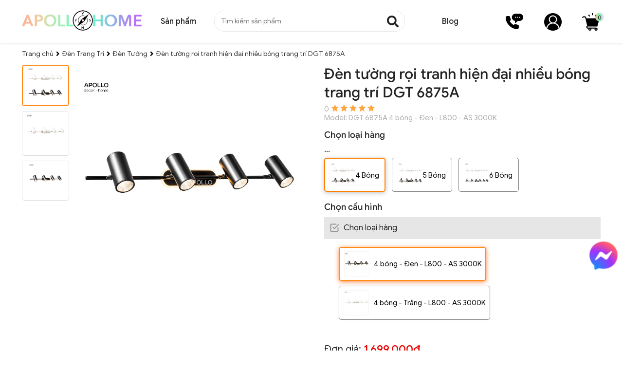

--- FILE ---
content_type: text/html; charset=UTF-8
request_url: https://apollohome.vn/den-tuong/den-tuong-roi-tranh-hien-dai-nhieu-bong-trang-tri-dgt-6875a
body_size: 30337
content:

<!doctype html>
<html lang="vi">
  <head>
    <script>(function(w,d,s,l,i){w[l]=w[l]||[];w[l].push({'gtm.start':
      new Date().getTime(),event:'gtm.js'});var f=d.getElementsByTagName(s)[0],
      j=d.createElement(s),dl=l!='dataLayer'?'&l='+l:'';j.async=true;j.src=
      'https://www.googletagmanager.com/gtm.js?id='+i+dl;f.parentNode.insertBefore(j,f);
      })(window,document,'script','dataLayer','GTM-TDJ387N');</script>
    <script async src="https://www.googletagmanager.com/gtag/js?id=G-VXHXJH5HTV"></script>
    <script>
      window.dataLayer = window.dataLayer || [];
      function gtag(){dataLayer.push(arguments);}
      gtag('js', new Date());
      gtag('config', 'G-VXHXJH5HTV');
    </script>
    
    <meta charset="UTF-8"/>
    <meta name="viewport" content="width=device-width, initial-scale=1.0">
    <link rel="alternate" href="https://apollohome.vn/den-tuong/den-tuong-roi-tranh-hien-dai-nhieu-bong-trang-tri-dgt-6875a" hreflang="vi-vn" />

    

    
    <title>Đèn tường rọi tranh hiện đại nhiều bóng trang trí DGT 6875A</title>
    

    
     	 


		
				
				<!----- Đèn Tường ------>
                
			
		

		



<meta name="description" content="Đèn tường rọi tranh hiện đại nhiều bóng trang trí DGT 6875A - mua ngay tại Apollo Home, chất lượng cao giá tốt, Click xem ngay!." />
<meta property="og:description" content="Đèn tường rọi tranh hiện đại nhiều bóng trang trí DGT 6875A - mua ngay tại Apollo Home, chất lượng cao giá tốt, Click xem ngay!." />
    
    

    
    <meta name="keywords" content="Đèn tường rọi tranh hiện đại nhiều bóng trang trí DGT 6875A"/>
    

    
    <link rel="canonical" href="https://apollohome.vn/den-tuong/den-tuong-roi-tranh-hien-dai-nhieu-bong-trang-tri-dgt-6875a" >
    

    <meta property="og:image" content="https://apollohome.vn/media/product/250-7868-dgt-6875a-9.jpg" />
    <meta property="og:image:alt" content="Đèn tường rọi tranh hiện đại nhiều bóng trang trí DGT 6875A">
    <meta property="og:title" content="Đèn tường rọi tranh hiện đại nhiều bóng trang trí DGT 6875A" />
    <meta property="og:type" content="Đèn tường rọi tranh hiện đại nhiều bóng trang trí DGT 6875A" />

    

    <meta name="robots" content="index,follow" />
    <!-- Meta Pixel Code -->
    <script>
      !function(f,b,e,v,n,t,s)
      {if(f.fbq)return;n=f.fbq=function(){n.callMethod?
      n.callMethod.apply(n,arguments):n.queue.push(arguments)};
      if(!f._fbq)f._fbq=n;n.push=n;n.loaded=!0;n.version='2.0';
      n.queue=[];t=b.createElement(e);t.async=!0;
      t.src=v;s=b.getElementsByTagName(e)[0];
      s.parentNode.insertBefore(t,s)}(window, document,'script',
      'https://connect.facebook.net/en_US/fbevents.js');
      fbq('init', '590882719616924');
      fbq('track', 'PageView');
    </script>
    <noscript><img height="1" width="1" style="display:none"
                   src="https://www.facebook.com/tr?id=590882719616924&ev=PageView&noscript=1"
                   /></noscript>
    <!-- End Meta Pixel Code -->
    <script>
      !function (w, d, t) {
      w.TiktokAnalyticsObject=t;var ttq=w[t]=w[t]||[];ttq.methods=["page","track","identify","instances","debug","on","off","once","ready","alias","group","enableCookie","disableCookie"],ttq.setAndDefer=function(t,e){t[e]=function(){t.push([e].concat(Array.prototype.slice.call(arguments,0)))}};for(var i=0;i<ttq.methods.length;i++)ttq.setAndDefer(ttq,ttq.methods[i]);ttq.instance=function(t){for(var e=ttq._i[t]||[],n=0;n<ttq.methods.length;n++)ttq.setAndDefer(e,ttq.methods[n]);return e},ttq.load=function(e,n){var i="https://analytics.tiktok.com/i18n/pixel/events.js";ttq._i=ttq._i||{},ttq._i[e]=[],ttq._i[e]._u=i,ttq._t=ttq._t||{},ttq._t[e]=+new Date,ttq._o=ttq._o||{},ttq._o[e]=n||{};var o=document.createElement("script");o.type="text/javascript",o.async=!0,o.src=i+"?sdkid="+e+"&lib="+t;var a=document.getElementsByTagName("script")[0];a.parentNode.insertBefore(o,a)};

      ttq.load('CGDI5NBC77UA88R0DFMG');
      ttq.page();
      }(window, document, 'ttq');
    </script>

    <!--- seo Facebook Pixel --->
    
    <link rel="shortcut icon" href="/static/assets/giaodien_2023/images/logofavicon2022.png?v=1" />
    <link rel="stylesheet" href="https://cdnjs.cloudflare.com/ajax/libs/font-awesome/5.15.3/css/all.min.css">
    <link rel="preload" href="/static/fonts/TTF/GoogleSans-Regular.ttf" as="font" type="font/ttf" crossorigin />
    <link rel="preload" href="/static/fonts/TTF/GoogleSans-Bold.ttf" as="font" type="font/ttf" crossorigin />
    <link href="/static/assets/giaodien_2023/script/font.css?2026-01-19.17.26.01" rel="stylesheet" />
    <link href="/static/assets/giaodien_2023/script/style_2022.css?2026-01-19.17.26.01" rel="stylesheet" />
    <link href="/static/assets/giaodien_2023/script/libbrary.css?1.01" rel="stylesheet" />

    <script> 
      var HURA8_CONFIG = {
      auto_select_variant: true,
      };
    </script>

    
    <script src="https://static.gleecdn.com/hura8/v3/vendors.js?2.1"></script>
    <script src="https://static.gleecdn.com/hura8/v3/hura8.js?3"></script>
    

    <script type="application/ld+json">
{
  "@context": "https://schema.org",
  "@type": "Organization",
  "name": "Apollohome",
  "url": "https://apollohome.vn/",
  "logo": "https://apollohome.vn/media/banner/logo_logo%20web%202022%202.png",
  "contactPoint": {
    "@type": "ContactPoint",
    "telephone": "09 1541 9868",
    "contactType": "customer service",
    "areaServed": "VN",
    "availableLanguage": "Vietnamese"
  },
  "sameAs": [
    "https://www.facebook.com/apollohome.vn/",
    "https://www.youtube.com/@entrangtriapollolighting9327",
    "https://apollohome.vn"
  ]
}
</script>
<script type="application/ld+json">
              {
                  "@context": "https://schema.org",
              "@type": "LocalBusiness",
              "name": "Apollohome",
              "image": "https://apollohome.vn/media/banner/logo_logo%20web%202022%202.png",
              "@id": "https://apollohome.vn",
              "url": "https://apollohome.vn",
              "telephone": "09 1541 9868",
              "priceRange": "150000000",
              "address": {
                  "@type": "PostalAddress",
              "streetAddress": "Số 2, Đường 33, Khu Phố 2, Thành Phố Thủ Đức",
              "addressLocality": "Hồ Chí Minh",
              "postalCode": "700000",
              "addressCountry": "VN"
          },
              "geo": {
                  "@type": "GeoCoordinates",
              "latitude": 10.8742074,
              "longitude": 106.7307548
          },
              "openingHoursSpecification": [{
              "@type": "OpeningHoursSpecification",
              "dayOfWeek": [
              "Monday",
              "Tuesday",
              "Wednesday",
              "Thursday",
              "Saturday",
              "Friday"
              ],
              "opens": "08: 00",
              "closes": "20: 00"
            }, {
                  "@type": "OpeningHoursSpecification",
              "dayOfWeek": "Sunday",
              "opens": "08: 00",
              "closes": "17: 00"
          }],
              "sameAs": [
              "https://www.facebook.com/apollohome.vn/",
              "https://www.youtube.com/@entrangtriapollolighting9327",
              "https://apollohome.vn"
              ] 
          }
</script>

<script type="application/ld+json">
{
  "@context": "https://schema.org/",
  "@type": "WebSite",
  "name": "Apollohome",
  "url": "https://apollohome.vn",
  "potentialAction": {
    "@type": "SearchAction",
    "target": "https://apollohome.vn/search?scat_id=&q={search_term_string}",
    "query-input": "required name=search_term_string"
  }
}
</script>

 
  </head>
  
  <body>
    <noscript><iframe src="https://www.googletagmanager.com/ns.html?id=GTM-TDJ387N" height="0" width="0" style="display:none;visibility:hidden"></iframe></noscript>
    
    <div class="overlay" onclick="hideMenu()"></div>
<div class="header not-home">
  <div class="container">
    <div class="main-header d-flex align-items space-between">
      <div class="header-left d-flex align-items">
        
        <a href="/" class="logo">
          <img src="/media/banner/logo_logo_logo web 2024.png" alt="Apollohome" width="100%" height="100%" alt="Apollohome">
        </a>
        
        <div class="header-menu" id="js-click-menu">
          <div class="title">Sản phẩm</div>
          <div class="content-header-menu" id="main-menu">
            <div class="js-hide-category d-flex align-items">
              <a href="javascript:;" style="display: flex;align-items: center;">
                <p>Close</p>
                <img src="/static/assets/giaodien_2022/images/icon-remove.png" style="margin-left: 5px;"/>
              </a>
            </div>
            <div class="list-category-top">
            </div>
            <div class="menu_holder d-flex align-items space-between">
              
              
              <div class="item"  onclick="show_category_lv2(1);"  > 
                <a   href="javascript:void(0)"   class="item-cate text-center">
                  <div class="img-cat">
                    
                    <img src="https://apollohome.vn/media/category/cat_icon_1_1722099436.jpg" alt="icon-cate" srcset="">
                    
                  </div>
                  <p class="cat-title">Quạt Trần</p>
                </a>
              </div>
              
              
              
              <div class="item"  onclick="show_category_lv2(2);"  > 
                <a   href="javascript:void(0)"   class="item-cate text-center">
                  <div class="img-cat">
                    
                    <img src="https://apollohome.vn/media/category/cat_icon_2_1674720174.jpg" alt="icon-cate" srcset="">
                    
                  </div>
                  <p class="cat-title">Đèn Trang Trí</p>
                </a>
              </div>
              
              
              
              <div class="item" > 
                <a  href="/guong-soi"   class="item-cate text-center">
                  <div class="img-cat">
                    
                    <img src="https://apollohome.vn/media/category/cat_icon_6_1657021110.jpg" alt="icon-cate" srcset="">
                    
                  </div>
                  <p class="cat-title">Gương Soi</p>
                </a>
              </div>
              
              
              
              <div class="item" > 
                <a  href="/dong-ho"   class="item-cate text-center">
                  <div class="img-cat">
                    
                    <img src="https://apollohome.vn/media/category/cat_icon_5_1657021321.jpg" alt="icon-cate" srcset="">
                    
                  </div>
                  <p class="cat-title">Đồng Hồ</p>
                </a>
              </div>
              
              
              
              <div class="item"  onclick="show_category_lv2(3);"  > 
                <a   href="javascript:void(0)"   class="item-cate text-center">
                  <div class="img-cat">
                    
                    <img src="https://apollohome.vn/media/category/cat_icon_3_1674812831.jpg" alt="icon-cate" srcset="">
                    
                  </div>
                  <p class="cat-title">Bàn</p>
                </a>
              </div>
              
              
              
              <div class="item"  onclick="show_category_lv2(4);"  > 
                <a   href="javascript:void(0)"   class="item-cate text-center">
                  <div class="img-cat">
                    
                    <img src="https://apollohome.vn/media/category/cat_icon_4_1674813763.jpg" alt="icon-cate" srcset="">
                    
                  </div>
                  <p class="cat-title">Ghế</p>
                </a>
              </div>
              
              
            </div>

            
            <div class="content_holder" id="content_menu_1">
              <a href="javascript:void(0)" class="back-category" onclick="back_category(1)">
                <i class="fa fa-angle-left"></i> Quay lại
              </a>
              <a href="/quat-tran" class="url-category" style="position: absolute;top: 5px;left: 160px;font-weight: 700;font-size: 20px;text-decoration: underline;color: cornflowerblue;">
                Xem tất cả sản phẩm
              </a>
              <div class="list-category-lv2 d-flex flex-wrap text-center">
                
                
                
                <a href="/quat-tran-canh-dai" class="item-holder">
                  <div class="holder-img">
                    
                    <img src="https://apollohome.vn/media/category/cat_icon_7_1656315467.jpg" alt="icon-cate" srcset="">
                    
                  </div>
                  <p class="holder-title line-clamp-2">Quạt Trần Cánh Dài</p>
                </a>
                
                <a href="/quat-tran-mini-canh-ngan" class="item-holder">
                  <div class="holder-img">
                    
                    <img src="https://apollohome.vn/media/category/cat_icon_62_1719423876.jpg" alt="icon-cate" srcset="">
                    
                  </div>
                  <p class="holder-title line-clamp-2">Quạt Trần Mini, Cánh Ngắn</p>
                </a>
                
                <a href="/quat-tran-giau-canh-cup-xoe" class="item-holder">
                  <div class="holder-img">
                    
                    <img src="https://apollohome.vn/media/category/cat_icon_8_1656315599.jpg" alt="icon-cate" srcset="">
                    
                  </div>
                  <p class="holder-title line-clamp-2">Quạt Trần Giấu Cánh - Cụp Xòe</p>
                </a>
                
                <a href="/quat-tran-den-chum" class="item-holder">
                  <div class="holder-img">
                    
                    <img src="https://apollohome.vn/media/category/cat_icon_57_1674718796.jpg" alt="icon-cate" srcset="">
                    
                  </div>
                  <p class="holder-title line-clamp-2">Quạt Trần Đèn Chùm</p>
                </a>
                
                <a href="/quat-op-tran" class="item-holder">
                  <div class="holder-img">
                    
                    <img src="https://apollohome.vn/media/category/cat_icon_63_1719425052.jpg" alt="icon-cate" srcset="">
                    
                  </div>
                  <p class="holder-title line-clamp-2">Quạt Ốp Trần</p>
                </a>
                
                
                
              </div>
            </div>
            
            <div class="content_holder" id="content_menu_2">
              <a href="javascript:void(0)" class="back-category" onclick="back_category(2)">
                <i class="fa fa-angle-left"></i> Quay lại
              </a>
              <a href="/den-trang-tri" class="url-category" style="position: absolute;top: 5px;left: 160px;font-weight: 700;font-size: 20px;text-decoration: underline;color: cornflowerblue;">
                Xem tất cả sản phẩm
              </a>
              <div class="list-category-lv2 d-flex flex-wrap text-center">
                
                
                
                <a href="/den-chum" class="item-holder">
                  <div class="holder-img">
                    
                    <img src="https://apollohome.vn/media/category/cat_icon_9_1656161996.jpg" alt="icon-cate" srcset="">
                    
                  </div>
                  <p class="holder-title line-clamp-2">Đèn Chùm</p>
                </a>
                
                <a href="/den-tha" class="item-holder">
                  <div class="holder-img">
                    
                    <img src="https://apollohome.vn/media/category/cat_icon_10_1656162042.jpg" alt="icon-cate" srcset="">
                    
                  </div>
                  <p class="holder-title line-clamp-2">Đèn Thả</p>
                </a>
                
                <a href="/den-op-tran" class="item-holder">
                  <div class="holder-img">
                    
                    <img src="https://apollohome.vn/media/category/cat_icon_12_1656162098.jpg" alt="icon-cate" srcset="">
                    
                  </div>
                  <p class="holder-title line-clamp-2">Đèn Ốp Trần</p>
                </a>
                
                <a href="/den-tran-ngang-dai" class="item-holder">
                  <div class="holder-img">
                    
                    <img src="https://apollohome.vn/media/category/cat_icon_11_1656162149.jpg" alt="icon-cate" srcset="">
                    
                  </div>
                  <p class="holder-title line-clamp-2">Đèn Trần Ngang Dài</p>
                </a>
                
                <a href="/den-mam" class="item-holder">
                  <div class="holder-img">
                    
                    <img src="https://apollohome.vn/media/category/cat_icon_45_1656162191.jpg" alt="icon-cate" srcset="">
                    
                  </div>
                  <p class="holder-title line-clamp-2">Đèn Mâm</p>
                </a>
                
                <a href="/den-thong-tang" class="item-holder">
                  <div class="holder-img">
                    
                    <img src="https://apollohome.vn/media/category/cat_icon_46_1656162243.jpg" alt="icon-cate" srcset="">
                    
                  </div>
                  <p class="holder-title line-clamp-2">Đèn Thông Tầng</p>
                </a>
                
                <a href="/den-tuong" class="item-holder">
                  <div class="holder-img">
                    
                    <img src="https://apollohome.vn/media/category/cat_icon_13_1656162296.jpg" alt="icon-cate" srcset="">
                    
                  </div>
                  <p class="holder-title line-clamp-2">Đèn Tường</p>
                </a>
                
                <a href="/den-tuong-ngoai-troi" class="item-holder">
                  <div class="holder-img">
                    
                    <img src="https://apollohome.vn/media/category/cat_icon_54_1671007883.jpg" alt="icon-cate" srcset="">
                    
                  </div>
                  <p class="holder-title line-clamp-2">Đèn Tường Ngoài Trời</p>
                </a>
                
                <a href="/den-ban" class="item-holder">
                  <div class="holder-img">
                    
                    <img src="https://apollohome.vn/media/category/cat_icon_14_1656162328.jpg" alt="icon-cate" srcset="">
                    
                  </div>
                  <p class="holder-title line-clamp-2">Đèn Bàn</p>
                </a>
                
                <a href="/den-cay-dung-den-san" class="item-holder">
                  <div class="holder-img">
                    
                    <img src="https://apollohome.vn/media/category/cat_icon_15_1656162365.jpg" alt="icon-cate" srcset="">
                    
                  </div>
                  <p class="holder-title line-clamp-2">Đèn Cây Đứng</p>
                </a>
                
                <a href="/den-tru-cong" class="item-holder">
                  <div class="holder-img">
                    
                    <img src="https://apollohome.vn/media/category/cat_icon_47_1656162401.jpg" alt="icon-cate" srcset="">
                    
                  </div>
                  <p class="holder-title line-clamp-2">Đèn Trụ Cổng</p>
                </a>
                
                <a href="/den-tru" class="item-holder">
                  <div class="holder-img">
                    
                    <img src="https://apollohome.vn/media/category/cat_icon_48_1729017835.jpg" alt="icon-cate" srcset="">
                    
                  </div>
                  <p class="holder-title line-clamp-2">Đèn Trụ Thấp | Đèn Nấm</p>
                </a>
                
                <a href="/cot-den" class="item-holder">
                  <div class="holder-img">
                    
                    <img src="https://apollohome.vn/media/category/cat_icon_66_1729017575.jpg" alt="icon-cate" srcset="">
                    
                  </div>
                  <p class="holder-title line-clamp-2">Cột Đèn</p>
                </a>
                
                <a href="/den-roi" class="item-holder">
                  <div class="holder-img">
                    
                    <img src="https://apollohome.vn/media/category/cat_icon_16_1656162547.jpg" alt="icon-cate" srcset="">
                    
                  </div>
                  <p class="holder-title line-clamp-2">Đèn Rọi Spotlight | Chiếu Điểm</p>
                </a>
                
                <a href="/den-ray" class="item-holder">
                  <div class="holder-img">
                    
                    <img src="https://apollohome.vn/media/category/cat_icon_49_1656163680.jpg" alt="icon-cate" srcset="">
                    
                  </div>
                  <p class="holder-title line-clamp-2">Đèn Ray</p>
                </a>
                
                <a href="/den-roi-de-ngoi" class="item-holder">
                  <div class="holder-img">
                    
                    <img src="https://apollohome.vn/media/category/cat_icon_50_1656163854.jpg" alt="icon-cate" srcset="">
                    
                  </div>
                  <p class="holder-title line-clamp-2">Đèn Rọi Đế Ngồi</p>
                </a>
                
                <a href="/den-ghim-co" class="item-holder">
                  <div class="holder-img">
                    
                    <img src="https://apollohome.vn/media/category/cat_icon_51_1656164028.jpg" alt="icon-cate" srcset="">
                    
                  </div>
                  <p class="holder-title line-clamp-2">Đèn Cắm Cỏ</p>
                </a>
                
                <a href="/bong-den" class="item-holder">
                  <div class="holder-img">
                    
                    <img src="https://apollohome.vn/media/category/cat_icon_17_1656162595.jpg" alt="icon-cate" srcset="">
                    
                  </div>
                  <p class="holder-title line-clamp-2">Bóng Đèn</p>
                </a>
                
                <a href="/den-am-tran" class="item-holder">
                  <div class="holder-img">
                    
                    <img src="https://apollohome.vn/media/category/cat_icon_18_1656162639.jpg" alt="icon-cate" srcset="">
                    
                  </div>
                  <p class="holder-title line-clamp-2">Đèn Âm Trần | Downlight</p>
                </a>
                
                <a href="/den-op-noi" class="item-holder">
                  <div class="holder-img">
                    
                    <img src="https://apollohome.vn/media/category/cat_icon_19_1656162826.jpg" alt="icon-cate" srcset="">
                    
                  </div>
                  <p class="holder-title line-clamp-2">Đèn Ốp Trần Nổi</p>
                </a>
                
                <a href="/den-day" class="item-holder">
                  <div class="holder-img">
                    
                    <img src="https://apollohome.vn/media/category/cat_icon_20_1656162920.jpg" alt="icon-cate" srcset="">
                    
                  </div>
                  <p class="holder-title line-clamp-2">Đèn Dây</p>
                </a>
                
                <a href="/phu-kien-den" class="item-holder">
                  <div class="holder-img">
                    
                    <img src="https://apollohome.vn/media/category/cat_icon_44_1656162962.jpg" alt="icon-cate" srcset="">
                    
                  </div>
                  <p class="holder-title line-clamp-2">Phụ Kiện Đèn</p>
                </a>
                
                
                
              </div>
            </div>
            
            <div class="content_holder" id="content_menu_6">
              <a href="javascript:void(0)" class="back-category" onclick="back_category(6)">
                <i class="fa fa-angle-left"></i> Quay lại
              </a>
              <a href="/guong-soi" class="url-category" style="position: absolute;top: 5px;left: 160px;font-weight: 700;font-size: 20px;text-decoration: underline;color: cornflowerblue;">
                Xem tất cả sản phẩm
              </a>
              <div class="list-category-lv2 d-flex flex-wrap text-center">
                
                
                <p style="padding: 10px 0;color:gray;">Danh mục đang được cập nhật....</p>
                
                
              </div>
            </div>
            
            <div class="content_holder" id="content_menu_5">
              <a href="javascript:void(0)" class="back-category" onclick="back_category(5)">
                <i class="fa fa-angle-left"></i> Quay lại
              </a>
              <a href="/dong-ho" class="url-category" style="position: absolute;top: 5px;left: 160px;font-weight: 700;font-size: 20px;text-decoration: underline;color: cornflowerblue;">
                Xem tất cả sản phẩm
              </a>
              <div class="list-category-lv2 d-flex flex-wrap text-center">
                
                
                <p style="padding: 10px 0;color:gray;">Danh mục đang được cập nhật....</p>
                
                
              </div>
            </div>
            
            <div class="content_holder" id="content_menu_3">
              <a href="javascript:void(0)" class="back-category" onclick="back_category(3)">
                <i class="fa fa-angle-left"></i> Quay lại
              </a>
              <a href="/ban" class="url-category" style="position: absolute;top: 5px;left: 160px;font-weight: 700;font-size: 20px;text-decoration: underline;color: cornflowerblue;">
                Xem tất cả sản phẩm
              </a>
              <div class="list-category-lv2 d-flex flex-wrap text-center">
                
                
                
                <a href="/ban-an" class="item-holder">
                  <div class="holder-img">
                    
                    <img src="https://apollohome.vn/media/category/cat_icon_22_1654425848.jpg" alt="icon-cate" srcset="">
                    
                  </div>
                  <p class="holder-title line-clamp-2">Bàn ăn</p>
                </a>
                
                
                
              </div>
            </div>
            
            <div class="content_holder" id="content_menu_4">
              <a href="javascript:void(0)" class="back-category" onclick="back_category(4)">
                <i class="fa fa-angle-left"></i> Quay lại
              </a>
              <a href="/ghe" class="url-category" style="position: absolute;top: 5px;left: 160px;font-weight: 700;font-size: 20px;text-decoration: underline;color: cornflowerblue;">
                Xem tất cả sản phẩm
              </a>
              <div class="list-category-lv2 d-flex flex-wrap text-center">
                
                
                
                <a href="/ghe-an" class="item-holder">
                  <div class="holder-img">
                    
                    <img src="https://apollohome.vn/media/category/cat_icon_37_1654584635.jpg" alt="icon-cate" srcset="">
                    
                  </div>
                  <p class="holder-title line-clamp-2">Ghế ăn</p>
                </a>
                
                
                
              </div>
            </div>
            

          </div>
        </div>
      </div>
      <div class="header-center">
        <div class="form__input">
          <form method="get" action="/tim" enctype="multipart/form-data"
                class="clearfix search-form bg-white">
            <div class="searh-form-container">
              <input type="text" id="js-global-seach" class="text_search" name="q"
                     placeholder="Tìm kiếm sản phẩm" autocomplete="off">
              <button type="submit" class="submit-search">
                <i class="fa fa-search"></i>
              </button>
            </div>
          </form>
          <div class="autocomplete-suggestions" id="js-seach-result"> </div>
        </div>
      </div>
      <div class="header-right d-flex align-items">
        <div class="header-article" id="js-click-article">
          <div class="title">Blog</div>
          <div class="content-header-article">
            <a href="/gioi-thieu" class="item">Giới thiệu</a>
            <a href="/quy-dinh-thanh-toan" class="item">Chính sách</a>
            <a href="/tin-tuc" class="item">Tin tức</a>
            <a href="/khuyen-mai" class="item">Khuyến mại</a>
          </div>
        </div>
        <div class="header-icon d-flex align-items space-between">
          <div class="item js-click-phone">
            <i class="icon_2022 phone"></i>
            <div class="content-header-phone">
              <a href="tel:0915419868" class="item">
                <i class="fa fa-phone"></i>
                09 1541 9868
              </a>
            </div>
          </div>
          <a href="/taikhoan" class="item icon-account">
            <i class="icon_2022 account"></i>
          </a>
          <a href="/cart" class="item icon-cart">
            <i class="icon_2022 cart"></i>
            <b class="js-cart-count">0</b>
          </a>
        </div>
      </div>
    </div>
  </div>
</div>
    <div class="clearfix"></div>
    
    <script type="application/ld+json">
  {
  "@context": "https://schema.org/", 
  "@type": "Product", 
  "name": "Đèn tường rọi tranh hiện đại nhiều bóng trang trí DGT 6875A",
  "image": "https://apollohome.vn/media/product/7868-dgt-6875a-9.jpg",
  "description": "Đèn tường rọi tranh hiện đại nhiều bóng trang trí DGT 6875A",
  "brand": "Apollohome",
  "sku": "0",
  "offers": {
  "@type": "Offer",
  "url": "https://apollohome.vn/den-tuong/den-tuong-roi-tranh-hien-dai-nhieu-bong-trang-tri-dgt-6875a",
  "priceCurrency": "VND",
  "price": "1699000",
  "availability": "https://schema.org/InStock",
  "itemCondition": "https://schema.org/NewCondition"
  }
  
  
  }
</script>

<!--<script type="application/ld+json">
{
  "@context": "https://schema.org/", 
  "@type": "BreadcrumbList", 
  "itemListElement": [{
    "@type": "ListItem", 
    "position": 1, 
    "name": "Trang chủ",
    "item": "https://apollohome.vn/"  
  },
  
  
  
  {
    "@type": "ListItem", 
    "position": 2, 
    "name": "Đèn Trang Trí",
    "item": "https://apollohome.vn/den-trang-tri"  
  },
  
  
  {
    "@type": "ListItem", 
    "position": 3, 
    "name": "Đèn Tường",
    "item": "https://apollohome.vn/den-tuong"  
  },
  
  
  {
    "@type": "ListItem", 
    "position": 4, 
    "name": "Đèn tường rọi tranh hiện đại nhiều bóng trang trí DGT 6875A",
    "item": "https://apollohome.vn/den-tuong/den-tuong-roi-tranh-hien-dai-nhieu-bong-trang-tri-dgt-6875a"  
  }]
}
</script>-->

<div class="product-detail">
  <div class="container">
    <div id="breadcrumb" class="breadcrumb">
      <ol itemscope="" itemtype="http://schema.org/BreadcrumbList">
        <li itemprop="itemListElement" itemscope="" itemtype="http://schema.org/ListItem">
          <a href="/" itemprop="item" class="nopad-l">
            <span itemprop="name">Trang chủ</span>
          </a> <i class="fa fa-angle-right"></i>
          <meta itemprop="position" content="1">
        </li>
        
        
        
        <li itemprop="itemListElement" itemscope itemtype="https://schema.org/ListItem">
          <a itemprop="item" href="/den-trang-tri">
            <span itemprop="name">Đèn Trang Trí</span></a>
          <span class="last-bre"><i class="fa fa-angle-right" aria-hidden="true"></i></span>
          <meta itemprop="position" content="2" />
        </li>
        
        
        <li itemprop="itemListElement" itemscope itemtype="https://schema.org/ListItem">
          <a itemprop="item" href="/den-tuong">
            <span itemprop="name">Đèn Tường</span></a>
          <span class="last-bre"><i class="fa fa-angle-right" aria-hidden="true"></i></span>
          <meta itemprop="position" content="3" />
        </li>
        
        
        <li itemprop="itemListElement" itemscope itemtype="http://schema.org/ListItem">
          <a itemprop="item" href="/den-tuong/den-tuong-roi-tranh-hien-dai-nhieu-bong-trang-tri-dgt-6875a">
            <span itemprop="name">Đèn tường rọi tranh hiện đại nhiều bóng trang trí DGT 6875A</span>
          </a>
          <meta itemprop="position" content="4">
        </li>
      </ol>
    </div>
    <div class="clearfix"></div>
    <div class="main-product-detail">
      <div class="" style="min-height: 805px;">
        <div class="product-image-detail" style="position: sticky;top: 20px;float: left;">
          <div class="product-detail-gallery text-center">
            
            
            
            
            
            
            
            <a data-fancybox="gallery" href="/media/product/7868-dgt-6875a-2.jpg"></a> 
            
            
            
            
            
            <a data-fancybox="gallery" href="/media/product/7868-dgt-6875a-1.jpg"></a> 
            
            
            
            <div class="product-img-sp d-flex">
              <div class="product-detail-thumbnail d-flex flex-direction" id="sync2">
                
                   
                   
                
                   
                   
                
                   
                   
                
                
               
                
                
                <div class="item-thumbnail active">
                  <a href="/media/product/7868-dgt-6875a-9.jpg" rel="/media/product/7868-dgt-6875a-9.jpg" rel="zoom-id:Zoomer;">
                    <i style="display: block;width: 80px;height: 72px;background-size: contain;background-repeat: no-repeat;background-image: url(/media/product/7868-dgt-6875a-9.jpg);background-position: center;"></i>
                  </a>
                </div>

               
                
                
                
                  
                
                
                
                
                
                  
                    <div class="item-thumbnail">
                      <a href="/media/product/7868-dgt-6875a-2.jpg" rel="/media/product/7868-dgt-6875a-2.jpg">
                        <i style="display: block;width: 80px;height: 80px;background-size: contain;background-repeat: no-repeat;background-image: url(/media/product/7868-dgt-6875a-2.jpg);background-position: center;"></i>
                      </a>
                    </div>
                  
                
                
                
                
                
                 
                 
                	
                    <div class="item-thumbnail">
                      <a href="/media/product/7868-dgt-6875a-1.jpg" rel="/media/product/7868-dgt-6875a-1.jpg">
                        <i style="display: block;width: 80px;height: 70px;background-size: contain;background-repeat: no-repeat;background-image: url(/media/product/7868-dgt-6875a-1.jpg);background-position: center;"></i>
                      </a>
                    </div>
                  
                
                
                
                
                
                

              </div>
              <div class="image-thumbnail-right">
                <div id="sync1">
                  <a data-fancybox="gallery" href="/media/product/7868-dgt-6875a-9.jpg"
                     class="js-variant-image">
                    <img src="https://apollohome.vn/media/product/7868-dgt-6875a-9.jpg" alt="Đèn tường rọi tranh hiện đại nhiều bóng trang trí DGT 6875A">
                  </a>
                </div>

              </div>
            </div>
          </div>
        </div>
        
        <div class="" id="fancybox-spec-1"></div>
        
        <div class="product-detail-right" >
          <h1 class="name" >Đèn tường rọi tranh hiện đại nhiều bóng trang trí DGT 6875A </h1>
          <div class="review-detail">
            <p class="total-review"><span style="margin-bottom: 3px;margin-right: 5px;">0</span><i class="icon-star star5"></i></p>
            <p class="product-model">Model: <span class="js-variant-name"></span></p>
          </div>

          
          <b class="title_config">Chọn loại hàng</b>
          

          
          
          <div class="info-option">
            <b class="title-option">...</b>

            <div class="content-option">
              
              
              <a href="javascript:void(0)" class="item-option  active ">
                <div class="item-name">
                  <span class="checkbox-option checked"></span> 
                  <div class="image-option"><img src="/media/product/7868-dgt-6875a-9.jpg" alt="4 Bóng" /></div>
                  <span>4 Bóng</span>
                </div>
              </a>
              
              
              
              <a href="/den-tuong/den-tuong-roi-tranh-hien-dai-5-bong-trang-tri-dgt-6875a" class="item-option ">
                <div class="item-name">
                  <span class="checkbox-option "></span> 
                  <div class="image-option"><img src="/media/product/7869-dgt-6875a-10.jpg" alt="5 Bóng" /></div>
                  <span>5 Bóng</span>
                </div>
              </a>
              
              
              
              <a href="/den-tuong/den-tuong-roi-tranh-hien-dai-6-bong-trang-tri-dgt-6875a" class="item-option ">
                <div class="item-name">
                  <span class="checkbox-option "></span> 
                  <div class="image-option"><img src="/media/product/7870-dgt-6875a-11.jpg" alt="6 Bóng" /></div>
                  <span>6 Bóng</span>
                </div>
              </a>
              
              
            </div>
          </div>
          
          

           

          

          <div class="config-info">
            <b class="title_config">Chọn cấu hình</b>
            <div class="detail-info-config">
              <div class="content-config-holder" id="js-variant-holder">
                
                <div class='js-variant-option-container js-variant-product-7868' data-id='7868'>
                    <table class='tb-hura8-variant-selection'><tr data-key='chon-loai-hang'><td class='variant-option-label' data-key='chon-loai-hang' data-type=''  data-display='label'>Chọn loại hàng</td><td><span class='variant-option-value-box'><a href='javascript:void(0)' rel='nofollow' class='js-variant-option-value' data-key='chon-loai-hang' data-label='4 bóng - Đen - L800 - AS 3000K' data-value='4 bóng - Đen - L800 - AS 3000K' data-code='' data-image='https://apollohome.vn/media/product/7868-dgt-6875a-1.jpg' title='4 bóng - Đen - L800 - AS 3000K' >4 bóng - Đen - L800 - AS 3000K</a></span><span class='variant-option-value-box'><a href='javascript:void(0)' rel='nofollow' class='js-variant-option-value' data-key='chon-loai-hang' data-label='4 bóng - Trắng - L800 - AS 3000K' data-value='4 bóng - Trắng - L800 - AS 3000K' data-code='' data-image='https://apollohome.vn/media/product/7868-dgt-6875a-2.jpg' title='4 bóng - Trắng - L800 - AS 3000K' >4 bóng - Trắng - L800 - AS 3000K</a></span></td></tr></table><script type='hura8/tpl'>[{"id":9735,"label":"DGT 6875A 4 b\u00f3ng - \u0110en - L800 - AS 3000K","label_mobile":"","sku":"","description":null,"attribute":{"chon-loai-hang":"4 b\u00f3ng - \u0110en - L800 - AS 3000K"},"sale_price":1699000,"market_price":0,"extend":{"price_2":"0","price_accessory":"0"},"stock_quantity":0,"buy_count":0,"weight":0,"thumbnail":"7868-dgt-6875a-1.jpg","last_update":1727861674,"price":1699000,"quantity":0,"image":"\/media\/product\/75-7868-dgt-6875a-1.jpg"},{"id":9736,"label":"DGT 6875A 4 b\u00f3ng - Tr\u1eafng - L800 - AS 3000K","label_mobile":"","sku":"","description":null,"attribute":{"chon-loai-hang":"4 b\u00f3ng - Tr\u1eafng - L800 - AS 3000K"},"sale_price":1699000,"market_price":0,"extend":{"price_2":"0","price_accessory":"0"},"stock_quantity":0,"buy_count":0,"weight":0,"thumbnail":"7868-dgt-6875a-2.jpg","last_update":1727861674,"price":1699000,"quantity":0,"image":"\/media\/product\/75-7868-dgt-6875a-2.jpg"}]</script><input type="hidden" value="">
                    <div class='result-config'></div>
                </div>
                
              </div>
            </div>

          </div>
          

          <div class="price-detail d-flex align-items">
            <span style="font-size: 20px;margin-right: 5px;display:block;">Đơn giá: </span>
            <div class="price js-variant-price" id="variant-price" data-price="1699000">
              1.699.000đ</div>
            
          </div>  

          <div class="detail-contact d-flex align-items" style="margin-top: 10px;">
            <p style="margin-right: 20px;">Số lượng</p>

            <div class="unit-detail-amount-control">
              <a href="javascript:;" data-value="-1" class="min">-</a>

              <input type="text" size="3" data-total="1" value="1" id="js-buy-quantity">

              <a href="javascript:;" data-value="1" class="plus">+</a>
            </div>
          </div>

          <div class="all-total-price">Tổng tiền: <span id="js-total-price">1.699.000đ</span></div>

          
          <input type="hidden" class="js-variant-price" id="variant-price" data-price="1699000">
          <input type="hidden" class="js-variant-price-2" value="0">
          <input type="hidden" class="js-variant-price-accessory" value="0">
          <input type="hidden" id="js-variant-color-select-other" value="0">

          <div class="button-buy d-flex flex-wrap">
            <div class="btn-buy">
              <a href="javascript:void(0)" class="buy-go-cart btn-buyNow js-buyNow" data-id="1767"
                 data-name="">
                <b>Mua ngay</b>
              </a>
            </div>
            <div class="btn-buy add-cart">
              <a href="javascript:;" class="buy-add-cart btn-addCart js-addCart" data-id="1767"
                 data-price="3520000" data-name="">
                <b>Thêm vào giỏ hàng</b>
              </a>
            </div>
          </div>
          <!----form contact--->
          <div class="form-contact-detail">
            <input type="text" placeholder="Nhập số điện thoại của bạn" id="js-pd-phone">
            <button type="button" onclick="_phone_contact()">Tư vấn ngay</button>
          </div>
          <!----end form contact--->
          <div class="contact-right d-flex align-items text-center space-center">
            <b>Mua hàng:</b>
            <a href="tel:0915419868" class="phone">0915419868</a>
          </div>
          <!----phone contact--->
          <div class="productSpec">
            <h2 class="title">Thông tin chi tiết sản phẩm</h2>
            <div class="content active"> 
              
              <table id='tb-product-spec' cellpadding='3' cellspacing='0' border='1' bordercolor='#CCCCCC'>
								
								<tr>
									<td class='att-name'>Chất liệu</td>
									<td>
										<div class='att-value-list'><ul><li>Hợp kim sơn Tĩnh Điện | Hấp Nhiệt</li></ul></div>
									</td>
								</tr>
								
								<tr>
									<td class='att-name'>Công nghệ LED</td>
									<td>
										<div class='att-value-list'><ul><li>LED COB</li></ul></div>
									</td>
								</tr>
								
								<tr>
									<td class='att-name'>Tích hợp đèn</td>
									<td>
										<div class='att-value-list'><ul><li>Sản phẩm đã bao gồm bóng</li></ul></div>
									</td>
								</tr>
								
								<tr>
									<td class='att-name'>Bảo hành</td>
									<td>
										<div class='att-value-list'><ul><li>24 Tháng</li></ul></div>
									</td>
								</tr>
								
								<tr>
									<td class='att-name'>Đặt hàng</td>
									<td>
										<div class='att-value-list'><ul><li>09 1541 9868</li></ul></div>
									</td>
								</tr>
								
								<tr>
									<td class='att-name'>Tùy chỉnh theo yêu cầu</td>
									<td>
										<div class='att-value-list'><ul><li>Apollo Home nhận thay đổi Màu Sắc, Ánh Sáng, Kích Thước đèn và Sản xuất theo yêu cầu quý khách.</li></ul></div>
									</td>
								</tr>
								
								<tr>
									<td class='att-name'>Lưu ý</td>
									<td>
										<div class='att-value-list'><ul><li>Theo thời gian SP được cải tiến tốt hơn nên có thể một vài chi tiết sẽ hơi khác so với hình ảnh, nhưng sẽ không ảnh hưởng đến kiểu dáng tổng thể SP</li></ul></div>
									</td>
								</tr>
								
								</table>
              
            </div>
          </div>
          <!----thong so ky thuat--->
        </div>
      </div>

    </div>

    <div class="clearfix"></div>
	 <div class="line"></div>
    <div class="content-product-detail d-flex">
     
      <div class="content-left">
		<div class="noidungchung" style="">
          <div id="protab2" class="tabcontent">
            <h3 class="title text-center">Hình thực tế & video</h3>

            
            <p style="color:gray;padding: 50px 0;font-size: 18px;font-style: italic">Video và hình ảnh đang được cập nhật...</p>
            

          </div>
          <div id="protab1" class="tabcontent nd">
            <h3 class="title text-center">Mô tả sản phẩm</h3>

            <div class="content-blog-detail" id="js-find_toc">
              <div class="content nd" id="content-desciption">
                 <div id="js-archor"></div>
                
              </div>
            </div>

            <a href="javascript:void(0)" class="more-all js-viewmore-content item-btn"
               data-content="#content-desciption">
              Xem thêm <i class="fas fa-sort-down"></i>
            </a>
          </div>
        </div>
        

        <!----<div id="protab3" class="tabcontent" style="display:none;">
          
            <table id='tb-product-spec' cellpadding='3' cellspacing='0' border='1' bordercolor='#CCCCCC'>
								
								<tr>
									<td class='att-name'>Chất liệu</td>
									<td>
										<div class='att-value-list'><ul><li>Hợp kim sơn Tĩnh Điện | Hấp Nhiệt</li></ul></div>
									</td>
								</tr>
								
								<tr>
									<td class='att-name'>Công nghệ LED</td>
									<td>
										<div class='att-value-list'><ul><li>LED COB</li></ul></div>
									</td>
								</tr>
								
								<tr>
									<td class='att-name'>Tích hợp đèn</td>
									<td>
										<div class='att-value-list'><ul><li>Sản phẩm đã bao gồm bóng</li></ul></div>
									</td>
								</tr>
								
								<tr>
									<td class='att-name'>Bảo hành</td>
									<td>
										<div class='att-value-list'><ul><li>24 Tháng</li></ul></div>
									</td>
								</tr>
								
								<tr>
									<td class='att-name'>Đặt hàng</td>
									<td>
										<div class='att-value-list'><ul><li>09 1541 9868</li></ul></div>
									</td>
								</tr>
								
								<tr>
									<td class='att-name'>Tùy chỉnh theo yêu cầu</td>
									<td>
										<div class='att-value-list'><ul><li>Apollo Home nhận thay đổi Màu Sắc, Ánh Sáng, Kích Thước đèn và Sản xuất theo yêu cầu quý khách.</li></ul></div>
									</td>
								</tr>
								
								<tr>
									<td class='att-name'>Lưu ý</td>
									<td>
										<div class='att-value-list'><ul><li>Theo thời gian SP được cải tiến tốt hơn nên có thể một vài chi tiết sẽ hơi khác so với hình ảnh, nhưng sẽ không ảnh hưởng đến kiểu dáng tổng thể SP</li></ul></div>
									</td>
								</tr>
								
								</table>
          
        </div>--->

        <!--- danh gia san pham -->
        









    
    
    
    
    



<div id="vote-statistic" class="border">
   <h2 class="name-review">Đánh giá sản phẩm</h2>
    <div class="row">
        <div class="col-md-3 col-12 text-center left">
            <p class="font18 ul pt-15 mt-15"><b class="totalRating">0/5</b></p>
            <i class="icon-star product-rate star0"></i>
            <span class="d-block " style="font-size: 13px;margin-top: 10px;"><span id="reviewCount" class="reviewCount">0</span>
                đánh giá và nhận xét</span>
        </div>

        <div class="col-md-5 col-12 mid-review">
            <ul class="ul font14">
                <li>
                    <span style="width: 12%;float: left;">5 <i class="fa fa-star"></i></span>
                    <div class="line-rating"><span class="percent percent5" style="width:0%;"></span>
                    </div>
                    <span class="count count-rating5">0 đánh giá</span>
                </li>
                <li>
                    <span style="width: 12%;float: left;">4 <i class="fa fa-star"></i></span>
                    <div class="line-rating"><span class="percent percent4" style="width:0%;"></span>
                    </div>
                    <span class="count count-rating4">0 đánh giá</span>
                </li>
                <li>
                    <span style="width: 12%;float: left;">3 <i class="fa fa-star"></i></span>
                    <div class="line-rating"><span class="percent percent3" style="width:0%;"></span>
                    </div>
                    <span class="count count-rating3">0 đánh giá</span>
                </li>
                <li>
                    <span style="width: 12%;float: left;">2 <i class="fa fa-star"></i></span>
                    <div class="line-rating"><span class="percent percent2" style="width:0%;"></span>
                    </div>
                    <span class="count count-rating2">0 đánh giá</span>
                </li>
                <li>
                    <span style="width: 12%;float: left;">1 <i class="fa fa-star"></i></span>
                    <div class="line-rating"><span class="percent percent1" style="width:0%;"></span>
                    </div>
                    <span class="count count-rating1">0 đánh giá</span>
                </li>
            </ul>
        </div>

        <div class="col-md-4  col-12 pt-15 text-center">
            <p class="font14 pt-15 txt-btn-review">Bạn đã dùng sản phẩm này?</p>
            <a href="javascript:void(0)" onclick="$('.form-review-container').show()" class="btn-red btn btn-danger" id="js-show-rating">Đánh giá ngay</a>
        </div>

    </div>
  
  <!-- list review -->
    <div class="list-holder-review" id="js-review-holder">

    </div>
  
</div>

<div class="form-review-container" style="display: none;">
  <form id="form-review" style="display: block;">
    <div class="popup-title">
      <b>Đánh giá</b>

      <a href="javascript:void(0)" onclick="$('.form-review-container').hide()"> <i class="fa fa-times"></i> Đóng</a>
    </div>

    <div class="popup-content">
      <div class="review-box">
        <div class="review-left">
          <textarea placeholder="Nhập đánh giá về sản phẩm (tối thiểu 80 ký tự)" id="review_reply_content_0" name="user_post[content]"></textarea>
        </div>
        <div class="review-input d-flex space-between" style="margin-bottom: 25px">

          <input type="text" placeholder="Họ tên" id="review_reply_name_0">
          <input type="text" placeholder="Số điện thoại" id="review_reply_tel_0">
          <input type="text" placeholder="Email" id="review_reply_email_0">

        </div>
        <div class="star-rank d-flex align-items space-center">
          <div class="rating-comment clearfix" style="height:45px;float: left;" id="select-rate-pro">
            <input type="radio" class="rating-input" id="rating-input-review-0-5" value="5" data-title="Rất tốt" name="user_post[rate]">
            <label for="rating-input-review-0-5" class="rating-star" data-title="Rất tốt">
              <b class="rating-title">Rất tốt</b>
            </label>

            <input type="radio" class="rating-input" id="rating-input-review-0-4" value="4" data-title="Tốt" name="user_post[rate]">
            <label for="rating-input-review-0-4" class="rating-star" data-title="Tốt">
              <b class="rating-title">Tốt</b>
            </label>

            <input type="radio" class="rating-input" id="rating-input-review-0-3" value="3" data-title="Bình thường" name="user_post[rate]">
            <label for="rating-input-review-0-3" class="rating-star" data-title="Bình thường">
              <b class="rating-title">Bình thường</b>
            </label>

            <input type="radio" class="rating-input" id="rating-input-review-0-2" value="2" data-title="Tệ" name="user_post[rate]">
            <label for="rating-input-review-0-2" class="rating-star" data-title="Tệ">
              <b class="rating-title">Tệ</b>
            </label>

            <input type="radio" class="rating-input" id="rating-input-review-0-1" value="1" data-title="Rất tệ" name="user_post[rate]">
            <label for="rating-input-review-0-1" class="rating-star" data-title="Rất tệ">
              <b class="rating-title">Rất tệ</b>
            </label>
          </div>
          <span id="star_tip" style="display: none;">Rất tệ</span>
        </div>

       

        <a href="javascript:;" onclick="send_vote('0','');" class="button-submit-review">Gửi đánh giá</a>
      </div>

    </div>

  </form>
  <div class="bg-popup" onclick="$('.form-review-container').hide()"></div>
  
</div>

      </div>
      <div class="content-right">
        <div class="product-same-product" id="js-scroll-start">
          <div class="title">Sản phẩm được ưa chuộng</div>
          <div class="product-list align-items d-flex flex-direction space-center" id="js-product-same">

          </div>
        </div>
      </div>
    </div>
    <div class="product-likes" id="js-scroll-end">
      <h2 class="title">Có thể bạn cũng thích</h2>
      <div class="product-list align-items d-flex flex-wrap" id="js-product-like">

      </div>
    </div>
  </div>
</div>


<div class="popup_color">
  <div class="title-main">
    <h2 class="name">CATALOGUE</h2>
    <span>( Bảng màu sắc chi tiết sản phẩm)</span>
  </div>
  <a href="javascript:void(0)" id="close_popup" onclick="ChonMauCauHinh.close_popup_color();">
    <img src="https://apollohome.vn/static/assets/giaodien_2022/images/icon-remove.png" alt="remove">
    Đóng
  </a>
  <div class="list_config_selected d-flex align-items space-center">
    <div class="item active"data-key="chat-lieu">
      Màu sắc: <span class="js-variant-color">Da</span>
    </div>
    <div class="item" data-key="khung">
      Chất liệu: <span class="js-variant-chat-lieu">Da</span>
    </div>
  </div>
  <div class="table-content-detail d-flex">
    <div class="left-color">
      <b class="d-block" style="font-size:16px;color:red;margin-bottom: 10px;">Chọn bước 1:</b>
      <div class="list_label_color" id="list_label">

      </div>
    </div>
    <div class="right-color">
      <b class="d-block" style="font-size:16px;color:red;margin-bottom: 10px;">Chọn bước 2:</b>
      <div class="title d-flex align-items">
        <span class="js-select-detail">Chọn Màu sắc chi tiết:</span>
        <p class="color-selected" id="color_selected"></p>
        <button onclick="ChonMauCauHinh.copyColor()" id="button_copy"><i class="far fa-copy"></i> Chọn mã màu này</button>
      </div>
      <div class="list-color-detail d-flex flex-wrap" id="list_detail_color">

      </div>
      <a href="#" class="instruct">Xem hướng dẫn đặt hàng</a>
    </div>
  </div>
</div>

<style>
  .product-detail .content-config-holder td:nth-child(1){font-weight:400;font-size:16px;margin-bottom:16px;background:#E6E6E6;height:45px;line-height:45px;padding-left:40px;position:relative;display: flex;}
  .product-detail .main-product-detail tr{margin-bottom:16px}
  .product-detail .content-config-holder td:nth-child(1)::before{position:absolute;content:'';width:20px;height:20px;top:40px;left:20px;transform:translate(-9px,-28px);background:url(https://apollohome.vn/static/assets/giaodien_2023/images/icon_check.png);background-repeat:no-repeat;background-size:contain}
  .product-detail .content-config-holder .btn-text{position:relative;margin-top:15px}
  .content-config-holder .btn-text span{display:none;position:absolute;width:215px;height:50px;background:#555;left:45%;top:-17px;color:#fff;text-align:center;align-items:center;justify-content:center;text-align:center;border-radius:10px}
  .content-config-holder .btn-text:hover span{display:flex}
  .content-config-holder .btn-text span::before{position:absolute;content:'';left:-14px;top:50%;width:15px;height:16px;clip-path:polygon(0 50%,100% 100%,100% 0);background:#555;transform:translate(0,-50%)}
  .product-detail .main-product-detail .info_color a{text-decoration-line:unset;background:var(--Hng-tm,linear-gradient(270deg,rgba(98,0,255,0.85) 0.55%,rgba(255,0,94,0.85) 100%));background-clip:text;-webkit-background-clip:text;-webkit-text-fill-color:transparent;position:relative;padding-left:20px;font-style:italic}
  .product-detail .main-product-detail .info_color a::before{position:absolute;content:'';left:0;top:50%;width:15px;height:16px;transform:translate(0,-50%);background:linear-gradient(270deg,rgba(98,0,255,0.85) 0.55%,rgba(255,0,94,0.85) 100%);clip-path:polygon(0 100%,100% 50%,0 0)}
  .product-detail .main-product-detail .input-color{width:80%;height:54px;border-radius:5px;padding:0 10px;border:1px dashed #969696;color:#797979}
  .product-detail .main-product-detail .input-color p{border-bottom:0!important;height:auto!important}
  .input-color .selceted-item{display:flex;align-items:center;margin-left:10px}
  .input-color .selceted-item img{width:40px;height:40px;object-fit:contain}
  .input-color .selceted-item span{margin-left:10px;color:#000;font-weight:700}
  .product-detail .info-option .item-option{border:1px solid #7D7D7D;height:70px;line-height:70px;padding:0 12px}
  .product-detail .info-option .item-option.active{border:1.5px solid #FF7F00;box-shadow:0 2px 10px 0 rgba(0,0,0,0.25)}
  .product-detail .info-option .image-option{width:50px;height:50px;overflow: hidden;display:block;}
  .product-detail .info-option .image-option img {width: 100%;height: 100%;display: block;object-fit: contain;}
  .product-detail .info-option .item-name{display:flex;align-items:center}
  .product-detail .info-option .title-option{text-transform:capitalize}
  .product-detail .productSpec .content.active{height:auto}
  .product-detail .productSpec .content.active::after{display:none}
  .product-detail .content-config-holder .js-variant-option-value.selected{border:1.5px solid rgba(255,128,0,0.90);box-shadow:0 2px 10px 0 #FF8C49!important}
  .product-detail .variant-img .js-variant-option-value.selected{box-shadow: none !important;}
  .product-detail .variant-color .js-variant-option-value.selected{box-shadow: none !important;}
  .form-custom-config .title {font-size: 20px;margin-bottom: 15px;}
  .form-custom-config .item{align-items: center;border: 1px solid #E7E7E7;height: 50px;padding: 0 15px;border-radius: 10px;}
  .form-custom-config .item.not-border{border: 0;padding: 0}
  .form-custom-config .item.not-border label{font-size: 20px;}
  .form-custom-config .form-control{border-bottom: 0;height: auto;padding: 5px;}
  .form-custom-config .form-control::placeholder{font-size: 16px;font-style: italic;color: #ADADAD;}
  .form-custom-config input[type=number]::-webkit-inner-spin-button {-webkit-appearance: none;}
  .form-custom-config .form-control:focus{border: 0;}
  .product-detail .tabcontent .content{margin:24px 0;width:100%;display:block;overflow:hidden;position:relative}
  .product-detail .tabcontent .content::after{content:"";position:absolute;left:0;right:0;bottom:0;height:100px;background:-webkit-gradient(linear,left top,left bottom,from(transparent),to(#fff));background:linear-gradient(transparent,#fff)}
  .product-detail .js-viewmore-content{width:113px;height:40px;display:flex;align-items:center;justify-content:center;margin:0 auto;color:#000!important;border-radius:8px;border:1px solid #D9D9D9;text-align:center;line-height:40px;padding-bottom: 0;}
  .product-detail .js-viewmore-content i{margin-left:5px}
  .product-detail .js-viewmore-content i.fas.fa-sort-up {margin-top: 14px;}
  .product-detail .tabcontent .content.active {height: auto !important;}
  .product-detail .tabcontent .content.active::after{display: none;} 
  .product-detail .content-config-holder td{padding-left: 30px;}
  #js-reset-variant a{display: block;width: 130px;border-radius: 10px;margin-bottom: 0;position: absolute;right: 0;top: -12px;height: 40px;background: #D9D9D9;border: 1px dashed #969696;line-height: 40px;text-align: center;font-size: 16px;}  
  .product-detail .all-total-price {font-size: 33px;margin-top: 10px;}
  .product-detail .all-total-price span {color: #ec0000;font-weight: 700;}
  .product-detail .content-config-holder .text-select{display: -webkit-box;-webkit-line-clamp: 1;-webkit-box-orient: vertical;overflow: hidden;width: 360px;}
</style>
    <div class="clearfix"></div>
    
    <div class="footer">
        <div class="container">
            <div class="footer-main d-flex space-between">
                <div class="footer-item">
                    <div class="title">CÔNG TY TNHH VSNY VIỆT NAM</div>
                    <div class="content">
                        <p><b>Địa chỉ:</b> Số 2 Đường 33, Khu Phố 2, Phường An Khánh, Thành phố Hồ Chí Minh, Việt Nam.</p>
                        <p><b>Mã số thuế:</b> 0314630274</p>
                        <p><b>Ngày cấp:</b> 20/09/2017</p>
                        <p><b>Nơi cấp:</b> Sở KH và ĐT TP. Hồ Chí Minh</p>
                        <p><b>Email:</b> vsnyvietnam@gmail.com</p>
                        <p><b>Liên hệ hợp tác:</b> 0901 019 789 (không phải hotline bán hàng)</p>
                        <p class="d-flex">
                            <b style="width: 170px">Thời gian làm việc:</b>
                            <span> 8:00 - 20:00 | Chủ nhật 8:00 - 17:00</span>
                        </p>
                    </div>
                </div>
                <div class="footer-item">
                    <div class="title">SHOW ROOM TRƯNG BÀY</div>
                    <div class="content">
                        <p><b>Địa chỉ:</b>  Số 2 Đường 33, Khu Phố 2, Phường An Khánh, Thành phố Hồ Chí Minh, Việt Nam. <u><b> CÓ CHỖ ĐẬU XE HƠI</b></u></p>
                        <a href="https://goo.gl/maps/yCFZREbp5sMjcK4n7" class="link" rel="nofollow">
                          <u><b>GOOGLE MAP</b></u>
                        </a>
                        <p><b>Hướng dẫn đi nhanh:</b> Quý khách đi tới 278 Trần Não gặp đường 33 rẽ vào 20m</p>
                        <p><b>Điện thoại bán hàng:</b> <u><b>09 1541 9868</b></u></p>
                        <p><b>Dự phòng:</b> 0898 681 898</p>
                        <p><b>Phản ánh dịch vụ:</b> 0901 019 789</p>
                        <p><b>Email: </b>baogia.apollohome@gmail.com</p>
                        <p class="d-flex">
                            <b style="width: 170px">Thời gian làm việc:</b>
                            <span> 8:00 - 20:00 | Chủ nhật 8:00 - 17:00</span>
                        </p>
                    </div>
                </div>
            </div>
            <div class="footer-bottom d-flex space-between">
                <div class="item-bottom">
                    <div class="d-flex content-chinhsach">
                        <a href="/chinh-sach-bao-mat">Bảo mật thông tin </a>
                        <a href="/quy-dinh-thanh-toan">Quy định và hình thức thanh toán</a>
                        <a href="/van-chuyen-giao-nhan">Vận chuyển giao nhận</a>
                        <a href="/chinh-sach-bao-hanh">Chính sách bảo hành</a>
                    </div>
                  <p><b>Copyright © 2022 - Apollo Home</b></p>
                </div>
                <div class="item-bottom right">
                    <div class="content-social d-flex align-items">
                        <a href="https://www.google.com/maps/place/Apollo+Home+-+N%E1%BB%99i+th%E1%BA%A5t+%26+%C4%90%C3%A8n+trang+tr%C3%AD+%26+S%E1%BA%A3n+ph%E1%BA%A9m+Decor+%26+Qu%E1%BA%A1t+tr%E1%BA%A7n/@10.7880221,106.7294146,17z/data=!3m1!4b1!4m5!3m4!1s0x317527639819c4b3:0xc849a1fd93367c87!8m2!3d10.7880348!4d106.7294176?hl=vi-VN" class="item-social">
                            <i class="icon_2022 map"></i>
                        </a>
                        <a href="https://zalo.me/0915419868" class="item-social">
                            <i class="icon_2022 zalo"></i>
                        </a>
                        <a href="https://www.facebook.com/apollohome.vn" class="item-social">
                            <i class="icon_2022 facebook"></i>
                        </a>
                        <a href="https://www.instagram.com/apollohome.vn/" class="item-social">
                            <i class="icon_2022 instagram"></i>
                        </a>
                        <a href="https://www.tiktok.com/@apollohome?_t=8YKdrJ9bGOf&_r=1" class="item-social">
                            <i class="icon_2022 tiktok"></i>
                        </a>
                        <a href="https://www.youtube.com/@entrangtriapollolighting9327" class="item-social">
                            <i class="icon_2022 youtobe"></i>
                        </a>
                        <a href="https://www.pinterest.com/apollohomevn/" class="item-social">
                            <i class="icon_2022 pinterest"></i>
                        </a>
                    </div>
                    <div class="d-flex align-items">
                        <!--<a href="">
                            <img src="/static/assets/giaodien_2023/images/dmca.png" alt="">
                        </a>-->
                      <a href="//www.dmca.com/Protection/Status.aspx?ID=59867d7e-8983-4595-85b4-5f131469f623" title="DMCA.com Protection Status" class="dmca-badge"> <img src ="https://images.dmca.com/Badges/_dmca_premi_badge_2.png?ID=59867d7e-8983-4595-85b4-5f131469f623"  alt="DMCA.com Protection Status" width="100%" height="100%" /></a>  <script src="https://images.dmca.com/Badges/DMCABadgeHelper.min.js"> </script>
                        <a href="http://online.gov.vn/Home/WebDetails/39794" target="_blank">
                            <img src="/static/assets/giaodien_2023/images/btc.png" width="100%" height="100%" alt="Thông báo Bộ công thương">
                        </a>
                    </div>

                </div>
            </div>
        </div>
    </div>


<!----<div class="contact-box-bottom">
  
  <a class="contact-box-wrapper map" href="https://www.google.com/maps/place/Apollo+Home+-+N%E1%BB%99i+th%E1%BA%A5t+%26+%C4%90%C3%A8n+trang+tr%C3%AD+%26+S%E1%BA%A3n+ph%E1%BA%A9m+Decor+%26+Qu%E1%BA%A1t+tr%E1%BA%A7n/@10.7880221,106.7294146,17z/data=!3m1!4b1!4m5!3m4!1s0x317527639819c4b3:0xc849a1fd93367c87!8m2!3d10.7880348!4d106.7294176?hl=vi-VN">
      	<div class="contact-icon-box" style=""><img src="/static/assets/giaodien_2023/images/355980.png" /></div>
      	<div class="contact-info">
        	<b>Google Map</b>
        	<span>Đường đi</span>
      	</div>
  	</a>
	<a class="contact-box-wrapper nut-chat-facebook" href="https://www.facebook.com/messages/t/1734364956857520" rel="nofollow" target="_blank">
      	<div class="contact-icon-box" style="border: none;"><svg xmlns="http://www.w3.org/2000/svg" viewBox="0 0 800 800"><radialGradient id="a" cx="101.9" cy="809" r="1.1" gradientTransform="matrix(800 0 0 -800 -81386 648000)" gradientUnits="userSpaceOnUse"><stop offset="0" style="stop-color:#09f"></stop><stop offset=".6" style="stop-color:#a033ff"></stop><stop offset=".9" style="stop-color:#ff5280"></stop><stop offset="1" style="stop-color:#ff7061"></stop></radialGradient><path fill="url(#a)" d="M400 0C174.7 0 0 165.1 0 388c0 116.6 47.8 217.4 125.6 287 6.5 5.8 10.5 14 10.7 22.8l2.2 71.2a32 32 0 0 0 44.9 28.3l79.4-35c6.7-3 14.3-3.5 21.4-1.6 36.5 10 75.3 15.4 115.8 15.4 225.3 0 400-165.1 400-388S625.3 0 400 0z"></path><path fill="#FFF" d="m159.8 501.5 117.5-186.4a60 60 0 0 1 86.8-16l93.5 70.1a24 24 0 0 0 28.9-.1l126.2-95.8c16.8-12.8 38.8 7.4 27.6 25.3L522.7 484.9a60 60 0 0 1-86.8 16l-93.5-70.1a24 24 0 0 0-28.9.1l-126.2 95.8c-16.8 12.8-38.8-7.3-27.5-25.2z"></path>
</svg></div>
      	<div class="contact-info">
        	<b>Chat Facebook</b>
        	<span>(8h-20h)</span>
      	</div>
  	</a>
	<a class="contact-box-wrapper nut-chat-zalo" href="https://zalo.me/0915419868" rel="nofollow" target="_blank">
      	<div class="contact-icon-box" style="border: none;"><svg xmlns="http://www.w3.org/2000/svg" viewBox="0 0 161.5 161.5"><path d="M504.54,431.79h14.31c19.66,0,31.15,2.89,41.35,8.36a56.65,56.65,0,0,1,23.65,23.65c5.47,10.2,8.36,21.69,8.36,41.35V519.4c0,19.66-2.89,31.15-8.36,41.35a56.65,56.65,0,0,1-23.65,23.65c-10.2,5.47-21.69,8.36-41.35,8.36H504.6c-19.66,0-31.15-2.89-41.35-8.36a56.65,56.65,0,0,1-23.65-23.65c-5.47-10.2-8.36-21.69-8.36-41.35V505.14c0-19.66,2.89-31.15,8.36-41.35a56.65,56.65,0,0,1,23.65-23.65C473.39,434.68,484.94,431.79,504.54,431.79Z" transform="translate(-431.25 -431.25)" style="fill:#0068ff"></path><path d="M592.21,517v2.35c0,19.66-2.89,31.15-8.35,41.35a56.65,56.65,0,0,1-23.65,23.65c-10.2,5.47-21.69,8.36-41.35,8.36H504.6c-16.09,0-26.7-1.93-35.62-5.63L454.29,572Z" transform="translate(-431.25 -431.25)" style="fill:#001a33;opacity:0.11999999731779099;isolation:isolate"></path><path d="M455.92,572.51c7.53.83,16.94-1.31,23.62-4.56,29,16,74.38,15.27,101.84-2.3q1.6-2.4,3-5c5.49-10.24,8.39-21.77,8.39-41.5v-14.3c0-19.73-2.9-31.26-8.39-41.5a56.86,56.86,0,0,0-23.74-23.74c-10.24-5.49-21.77-8.39-41.5-8.39H504.76c-16.8,0-27.71,2.12-36.88,6.15q-.75.67-1.47,1.37c-26.89,25.92-28.93,82.11-6.13,112.64l.08.14c3.51,5.18.12,14.24-5.18,19.55C454.32,571.89,454.63,572.39,455.92,572.51Z" transform="translate(-431.25 -431.25)" style="fill:#fff"></path><path d="M497.35,486.34H465.84v6.76h21.87l-21.56,26.72a6.06,6.06,0,0,0-1.17,4v1.72h29.73a2.73,2.73,0,0,0,2.7-2.7v-3.62h-23l20.27-25.43,1.11-1.35.12-.18a8,8,0,0,0,1.41-5Z" transform="translate(-431.25 -431.25)" style="fill:#0068ff"></path><path d="M537.47,525.54H542v-39.2h-6.76v36.92A2.27,2.27,0,0,0,537.47,525.54Z" transform="translate(-431.25 -431.25)" style="fill:#0068ff"></path><path d="M514.37,495.07a15.36,15.36,0,1,0,15.36,15.36A15.36,15.36,0,0,0,514.37,495.07Zm0,24.39a9,9,0,1,1,9-9A9,9,0,0,1,514.37,519.46Z" transform="translate(-431.25 -431.25)" style="fill:#0068ff"></path><path d="M561.92,494.82A15.48,15.48,0,1,0,577.4,510.3,15.5,15.5,0,0,0,561.92,494.82Zm0,24.64a9.09,9.09,0,1,1,9.09-9.09A9.07,9.07,0,0,1,561.92,519.46Z" transform="translate(-431.25 -431.25)" style="fill:#0068ff"></path><path d="M526.17,525.54h3.62V495.93h-6.33v27A2.72,2.72,0,0,0,526.17,525.54Z" transform="translate(-431.25 -431.25)" style="fill:#0068ff"></path></svg></div>
      	<div class="contact-info">
        	<b>Chat Zalo</b>
        	<span>(8h-20h)</span>
      	</div>
  	</a>
	<a class="contact-box-wrapper nut-goi-hotline" href="tel:0915419868">
      	<div class="contact-icon-box" style="color: #ed1b24;"><i class="fas fa-phone-alt"></i></div>
      	<div class="contact-info">
        	<b>09.1541.9868</b>
        	<span>(8h-20h)</span>
      	</div>
  	</a>
</div>--->

<nav class="menu-social">
  <input type="checkbox" href="#" class="menu-open" name="menu-open" id="menu-open">
  <label class="menu-open-button" for="menu-open">
    <span class="hamburger hamburger-1"></span>
    <span class="hamburger hamburger-2"></span>
    <span class="hamburger hamburger-3"></span>
    <img src="/static/assets/giaodien_2023/images/icon-group-mess-new.png" alt="Social group" width="50" height="50" class="svg-social">
  </label>
  
   <a href="https://www.google.com/maps/place/Apollo+Home+-+N%E1%BB%99i+th%E1%BA%A5t+%26+%C4%90%C3%A8n+trang+tr%C3%AD+%26+S%E1%BA%A3n+ph%E1%BA%A9m+Decor+%26+Qu%E1%BA%A1t+tr%E1%BA%A7n/@10.7880221,106.7294146,17z/data=!3m1!4b1!4m5!3m4!1s0x317527639819c4b3:0xc849a1fd93367c87!8m2!3d10.7880348!4d106.7294176?hl=vi-VN" target="_blank" rel="nofollow" class="menu-item">
    <p style="font-size:0;width:0;height:0">map</p>
    <img src="/static/assets/giaodien_2023/images/355980.png" />
  </a>

  <a href="https://www.facebook.com/messages/t/1734364956857520" target="_blank" rel="nofollow" class="menu-item">
    <p style="font-size:0;width:0;height:0">Messages</p>
    <svg xmlns="http://www.w3.org/2000/svg" viewBox="0 0 800 800"><radialGradient id="a" cx="101.9" cy="809" r="1.1" gradientTransform="matrix(800 0 0 -800 -81386 648000)" gradientUnits="userSpaceOnUse"><stop offset="0" style="stop-color:#09f"></stop><stop offset=".6" style="stop-color:#a033ff"></stop><stop offset=".9" style="stop-color:#ff5280"></stop><stop offset="1" style="stop-color:#ff7061"></stop></radialGradient><path fill="url(#a)" d="M400 0C174.7 0 0 165.1 0 388c0 116.6 47.8 217.4 125.6 287 6.5 5.8 10.5 14 10.7 22.8l2.2 71.2a32 32 0 0 0 44.9 28.3l79.4-35c6.7-3 14.3-3.5 21.4-1.6 36.5 10 75.3 15.4 115.8 15.4 225.3 0 400-165.1 400-388S625.3 0 400 0z"></path><path fill="#FFF" d="m159.8 501.5 117.5-186.4a60 60 0 0 1 86.8-16l93.5 70.1a24 24 0 0 0 28.9-.1l126.2-95.8c16.8-12.8 38.8 7.4 27.6 25.3L522.7 484.9a60 60 0 0 1-86.8 16l-93.5-70.1a24 24 0 0 0-28.9.1l-126.2 95.8c-16.8 12.8-38.8-7.3-27.5-25.2z"></path></svg>
  </a>

  <a href="https://zalo.me/0915419868" target="_blank" rel="nofollow" class="menu-item"> 
    <p style="font-size:0;width:0;height:0">Zalo</p>
    <svg xmlns="http://www.w3.org/2000/svg" viewBox="0 0 161.5 161.5"><path d="M504.54,431.79h14.31c19.66,0,31.15,2.89,41.35,8.36a56.65,56.65,0,0,1,23.65,23.65c5.47,10.2,8.36,21.69,8.36,41.35V519.4c0,19.66-2.89,31.15-8.36,41.35a56.65,56.65,0,0,1-23.65,23.65c-10.2,5.47-21.69,8.36-41.35,8.36H504.6c-19.66,0-31.15-2.89-41.35-8.36a56.65,56.65,0,0,1-23.65-23.65c-5.47-10.2-8.36-21.69-8.36-41.35V505.14c0-19.66,2.89-31.15,8.36-41.35a56.65,56.65,0,0,1,23.65-23.65C473.39,434.68,484.94,431.79,504.54,431.79Z" transform="translate(-431.25 -431.25)" style="fill:#0068ff"></path><path d="M592.21,517v2.35c0,19.66-2.89,31.15-8.35,41.35a56.65,56.65,0,0,1-23.65,23.65c-10.2,5.47-21.69,8.36-41.35,8.36H504.6c-16.09,0-26.7-1.93-35.62-5.63L454.29,572Z" transform="translate(-431.25 -431.25)" style="fill:#001a33;opacity:0.11999999731779099;isolation:isolate"></path><path d="M455.92,572.51c7.53.83,16.94-1.31,23.62-4.56,29,16,74.38,15.27,101.84-2.3q1.6-2.4,3-5c5.49-10.24,8.39-21.77,8.39-41.5v-14.3c0-19.73-2.9-31.26-8.39-41.5a56.86,56.86,0,0,0-23.74-23.74c-10.24-5.49-21.77-8.39-41.5-8.39H504.76c-16.8,0-27.71,2.12-36.88,6.15q-.75.67-1.47,1.37c-26.89,25.92-28.93,82.11-6.13,112.64l.08.14c3.51,5.18.12,14.24-5.18,19.55C454.32,571.89,454.63,572.39,455.92,572.51Z" transform="translate(-431.25 -431.25)" style="fill:#fff"></path><path d="M497.35,486.34H465.84v6.76h21.87l-21.56,26.72a6.06,6.06,0,0,0-1.17,4v1.72h29.73a2.73,2.73,0,0,0,2.7-2.7v-3.62h-23l20.27-25.43,1.11-1.35.12-.18a8,8,0,0,0,1.41-5Z" transform="translate(-431.25 -431.25)" style="fill:#0068ff"></path><path d="M537.47,525.54H542v-39.2h-6.76v36.92A2.27,2.27,0,0,0,537.47,525.54Z" transform="translate(-431.25 -431.25)" style="fill:#0068ff"></path><path d="M514.37,495.07a15.36,15.36,0,1,0,15.36,15.36A15.36,15.36,0,0,0,514.37,495.07Zm0,24.39a9,9,0,1,1,9-9A9,9,0,0,1,514.37,519.46Z" transform="translate(-431.25 -431.25)" style="fill:#0068ff"></path><path d="M561.92,494.82A15.48,15.48,0,1,0,577.4,510.3,15.5,15.5,0,0,0,561.92,494.82Zm0,24.64a9.09,9.09,0,1,1,9.09-9.09A9.07,9.07,0,0,1,561.92,519.46Z" transform="translate(-431.25 -431.25)" style="fill:#0068ff"></path><path d="M526.17,525.54h3.62V495.93h-6.33v27A2.72,2.72,0,0,0,526.17,525.54Z" transform="translate(-431.25 -431.25)" style="fill:#0068ff"></path></svg> 
  </a>

  <a href="tel:0915419868" rel="nofollow" class="menu-item d-flex items-center space-center">
    <p style="font-size:0;width:0;height:0">Liên hệ</p>
    <i class="fas fa-phone-alt" style="line-height: 50px;"></i>
  </a>
</nav>

<style>
  .menu-social{-webkit-filter:url(#shadowed-goo);filter:url(#shadowed-goo);-webkit-box-sizing:border-box;box-sizing:border-box;font-size:20px;text-align:left;z-index:99999;position:fixed;bottom:240px;right:25px;left:auto}
  .menu-social .menu-item,.menu-social .menu-open-button{border-radius:100%;width:45px;height:45px;margin-left:-40px;position:absolute;top:20px;color:#fff;text-align:center;line-height:47px;-webkit-transform:translate3d(0,0,0);transform:translate3d(0,0,0);-webkit-transition:-webkit-transform .2s ease-out;transition:-webkit-transform .2s ease-out;-o-transition:transform .2s ease-out;transition:transform .2s ease-out;transition:transform .2s ease-out,-webkit-transform .2s ease-out;transition:transform .2s ease-out,-webkit-transform .2s ease-out;transition:transform .2s ease-out,-webkit-transform .2s ease-out}
  .menu-social .menu-open{display:none}
  .menu-social .hamburger{position:absolute;left:50%;visibility:hidden;width:20px;height:2px;background:#fff;display:block;top:50%;margin-left:-9.5px;margin-top:-1px;-webkit-transition:-webkit-transform .2s;transition:-webkit-transform .2s;-o-transition:transform .2s;transition:transform .2s;transition:transform .2s,-webkit-transform .2s;transition:transform .2s,-webkit-transform .2s;transition:transform .2s,-webkit-transform .2s}
  .menu-social .hamburger-1{-webkit-transform:translate3d(0,-8px,0);transform:translate3d(0,-8px,0)}
  .menu-social .hamburger-2{-webkit-transform:translate3d(0,0,0);transform:translate3d(0,0,0)}
  .menu-social .hamburger-3{-webkit-transform:translate3d(0,8px,0);transform:translate3d(0,8px,0)}
  .menu-social .menu-open:checked+.menu-open-button .svg-social{visibility:hidden}
  .menu-social .menu-open:checked+.menu-open-button .hamburger{visibility:visible}
  .menu-social .menu-open:checked+.menu-open-button .hamburger-1{-webkit-transform:translate3d(0,0,0) rotate(45deg);transform:translate3d(0,0,0) rotate(45deg)}
  .menu-social .menu-open:checked+.menu-open-button .hamburger-2{-webkit-transform:translate3d(0,0,0) scale(.1,1);transform:translate3d(0,0,0) scale(.1,1)}
  .menu-social .menu-open:checked+.menu-open-button .hamburger-3{-webkit-transform:translate3d(0,0,0) rotate(-45deg);transform:translate3d(0,0,0) rotate(-45deg)}
  .menu-social .menu-item:hover{background:#fff;color:#ff4081}
  .menu-social .menu-item:nth-child(3){-webkit-transition-duration:70ms;-o-transition-duration:70ms;transition-duration:70ms;background:0 0}
  .menu-social .menu-item:nth-child(4){-webkit-transition-duration:130ms;-o-transition-duration:130ms;transition-duration:130ms;background:0 0}
  .menu-social .menu-item:nth-child(6){-webkit-transition-duration:190ms;-o-transition-duration:190ms;transition-duration:190ms;background:#014fbc;-webkit-box-shadow:0 1px 5px rgba(1,79,188,.5);box-shadow:0 1px 5px rgba(1,79,188,.5)}
  .menu-social .menu-open-button{z-index:2;-webkit-transition-timing-function:cubic-bezier(0.175,0.885,0.32,1.275);-o-transition-timing-function:cubic-bezier(0.175,0.885,0.32,1.275);transition-timing-function:cubic-bezier(0.175,0.885,0.32,1.275);-webkit-transition-duration:.4s;-o-transition-duration:.4s;transition-duration:.4s;-webkit-transform:scale(1.15,1.15) translate3d(0,0,0);transform:scale(1.15,1.15) translate3d(0,0,0);cursor:pointer;width: 50px;height: 50px;}
  .menu-social .menu-open-button:hover{-webkit-transform:scale(1.2,1.2) translate3d(0,0,0);transform:scale(1.2,1.2) translate3d(0,0,0)}
  .menu-social .menu-open:checked+.menu-open-button{-webkit-transition-timing-function:linear;-o-transition-timing-function:linear;transition-timing-function:linear;-webkit-transition-duration:.2s;-o-transition-duration:.2s;transition-duration:.2s;-webkit-transform:scale(.8,.8) translate3d(0,0,0);transform:scale(.8,.8) translate3d(0,0,0);background: #000;}
  .menu-social .menu-open:checked~.menu-item{-webkit-transition-timing-function:cubic-bezier(0.935,0,0.34,1.33);-o-transition-timing-function:cubic-bezier(0.935,0,0.34,1.33);transition-timing-function:cubic-bezier(0.935,0,0.34,1.33)}
  .menu-social .menu-open:checked~.menu-item:nth-child(3){-webkit-transition-duration:160ms;-o-transition-duration:160ms;transition-duration:160ms;-webkit-transform:translate3d(-4px,-82px,0);transform:translate3d(-4px,-82px,0)}
  .menu-social .menu-open:checked~.menu-item:nth-child(4){-webkit-transition-duration:320ms;-o-transition-duration:320ms;transition-duration:320ms;-webkit-transform:translate3d(-61px,-42px,0);transform:translate3d(-61px,-42px,0);}
  .menu-social .menu-open:checked~.menu-item:nth-child(5){-webkit-transition-duration:480ms;-o-transition-duration:480ms;transition-duration:480ms;-webkit-transform:translate3d(-61px,32px,0);transform:translate3d(-61px,32px,0);}
  @-webkit-keyframes pulse-red{
  0%{-webkit-box-shadow:0 0 0 0 #288ad6;box-shadow:0 0 0 0 #288ad6}
  70%{-webkit-box-shadow:0 0 0 10px rgba(215,0,24,0);box-shadow:0 0 0 10px rgba(215,0,24,0)}
  to{-webkit-box-shadow:0 0 0 0 rgba(215,0,24,0);box-shadow:0 0 0 0 rgba(215,0,24,0)}
  }
  @keyframes pulse-red{
  0%{-webkit-box-shadow:0 0 0 0 #288ad6;box-shadow:0 0 0 0 #288ad6}
  70%{-webkit-box-shadow:0 0 0 10px rgba(215,0,24,0);box-shadow:0 0 0 10px rgba(215,0,24,0)}
  to{-webkit-box-shadow:0 0 0 0 rgba(215,0,24,0);box-shadow:0 0 0 0 rgba(215,0,24,0)}
  }
  .menu-social .menu-open:checked~.menu-item:nth-child(6){transform: translate3d(-4px, 82px, 0);}
</style>
    
    <script src="/static/assets/giaodien_2023/script/libbrary.js?1.1"></script>
<script src="/static/assets/giaodien_2023/script/main.js?1.3.222"></script>

<script>
  var lazy_load_group = []; 
  
$(document).ready(function () { 
  
  // tim kiem
  run_search();
  
  // dem so luong san pham trong gio hang
  showCartSummary(".js-cart-count");
  
  // click menu 
  click_menu();
  
  // click show content
    $(".js-viewmore-content").click(function () {
      var content = $(this).attr("data-content");
      $(this).toggleClass("active");
      $(content).toggleClass("active");

      if ($(this).hasClass("active")) {
          $(this).html('Thu gọn  <i class="fas fa-sort-up"></i>');
      } else {
          $(this).html('Xem thêm  <i class="fas fa-sort-down"></i>');
          $('html,body').animate({ scrollTop: $(content).offset().top }, 500);
      }
  });
  
  	Hura.UI.loadGroup(lazy_load_group);  
})  
</script>
<script>
function run_carousel(holder,item) {
    $(holder).owlCarousel({
        margin: 15,
        lazyLoad: true,
        loop: false,
        autoplay: false,
        autoplayTimeout: 4000,
        autoplaySpeed: 1500,
        autoplayHoverPause: true,
        dots: false,
        nav: true,
        navText: ['<i class="fa fa-angle-left" aria-hidden="true"></i>', '<i class="fa fa-angle-right" aria-hidden="true"></i>'],
        items: item,
        
    });
}  
  
  
function click_menu() {
  // click show danh muc san pham
  $("#js-click-menu").on('click', function () {
        $("#main-menu").toggleClass("active");
        $(".header").toggleClass("active");
  		$(".header-menu .title").toggleClass("active");
  		$(".overlay,body").toggleClass('active');
   })
  
  //  click show tin tuc
  $("#js-click-article").on('click', function () {
        $(".content-header-article").toggleClass("active");
        $("#main-menu").removeClass("active");
        $(".header").toggleClass("active");
        $(".header-menu .title").toggleClass("active");
        $(".overlay,body").toggleClass('active');
  		$(".content-header-phone").removeClass("active");
  })
  
  //  show phone
  $(".js-click-phone").on('click', function () {
        $(".content-header-phone").toggleClass("active");
  		$(".content-header-article").removeClass("active");
  		$("#main-menu").removeClass("active");
  		$(".header").toggleClass("active");
  		$(".header-menu .title").toggleClass("active");
  		$(".overlay,body").toggleClass('active');
  }) 
}
</script> 
<script>
  // button click show noi dung
function collapse_content(item, contentHeight) {
    if ($(item).height() >= contentHeight) {
        $(".item-btn").css('display', 'flex');
        $(item).css('height', contentHeight);

    } else {
        $(".item-btn").css('display', 'none');
        $(item).addClass('active');
    }
    console.log($(item).height());
}
    function closeMenu() {
         if ($(".content-header-menu").hasClass('active')) {
            $("#main-menu,.header,.header-menu .title,.overlay,body").removeClass("active");
        }
    }
    
    function back_category(id) {
        $("#content_menu_" + id).removeClass('active')
        $("#main-menu,.header,.header-menu .title,.overlay,body").toggleClass("active");
        $('.menu_holder').removeClass('hide-class');
    }
    function show_category_lv2(id) {
        $("#content_menu_" + id).addClass('active')
        $("#main-menu,.header,.header-menu .title,.overlay,body").toggleClass("active");
        $('.menu_holder').addClass('hide-class');
    }
  
   function hideMenu(){
      $("#main-menu,.header,.header-menu .title,.overlay,body").removeClass("active");
      $('.content-header-article').removeClass("active");
      $('.content-header-phone').removeClass("active");
  	  $('.popup_color').removeClass('active');
    }
  
</script>  
<script>
// search
function run_search() {
    var curr_text = "";
    var count_select = 0;
    var curr_element="";
    var textarea = document.getElementById("js-global-seach");

    detectPaste(textarea, function(pasteInfo) {
        inputString = pasteInfo.text;
        search(inputString);
    });

    $('#js-global-seach').keyup(debounce(function(){
        inputString = $(this).val();
        search(inputString);
    },300));

    $('body').click(function(){
        $("#js-seach-result").hide();
    });
}

function search(inputString){
    var params = {
        action_type : "search",
        limit       : 10,
        q           : inputString
    }

    Hura.Ajax.get('search', params).then(function (data) {
        //console.log(data);
        if (inputString.trim() != '') {  
            //console.log(data.list)
            var html = Hura.Template.parse(instant_search_result_template, data.list);
            Hura.Template.render('#js-seach-result', html);
            $("#js-seach-result").show();
        } else {
            $("#js-seach-result").hide();
        }
    })
}

function debounce(func, wait, immediate) {
    var timeout;
    return function() {
        var context = this, args = arguments;
        var later = function() {
            timeout = null;
            if (!immediate) func.apply(context, args);
        };
        var callNow = immediate && !timeout;
        clearTimeout(timeout);
        timeout = setTimeout(later, wait);
        if (callNow) func.apply(context, args);
    };
};

function getTextAreaSelection(textarea) {
    var start = textarea.selectionStart, end = textarea.selectionEnd;
    return {
        start: start,
        end: end,
        length: end - start,
        text: textarea.value.slice(start, end)
    };
}

function detectPaste(textarea, callback) {
    textarea.onpaste = function() {
        var sel = getTextAreaSelection(textarea);
        var initialLength = textarea.value.length;
        window.setTimeout(function() {
            var val = textarea.value;
            var pastedTextLength = val.length - (initialLength - sel.length);
            var end = sel.start + pastedTextLength;
            callback({
                start: sel.start,
                end: end,
                length: pastedTextLength,
                text: val.slice(sel.start, end)
            });
        }, 1);
    };
}
// end search
  
  
function _strToNumber(str) {
        str += ''; //convert to str incase it's already a number
        while(str.indexOf(".") > 0){
            str = str.replace('.','');
        }
        var result = parseFloat(str);
        return isNaN(result) ? 0 : result;
    }
  
  
  
  function nextToggleSame(className, findName, newClassName) {
    $(className).each(function () {
      $(this).click(function () {
        $(this).next().slideToggle()
        if (findName) {
          $(this).find(findName).toggleClass(newClassName)
        }
      })
    })
  }

  function run_anchor_global() {
    var all = document.getElementById("js-find_toc").getElementsByTagName("*");
    var nodes = [];
    for (var i = all.length; i--; nodes.unshift(all[i]));
    var result = document.createElement("ul");
    const firstTagH2ELe = $("#js-find_toc").find("h2:first").attr("id", "js-first-paragraph");
  
    buildRec(nodes, result, 2);
  
   if(result.outerHTML != '<ul></ul>'){
      $('#js-archor').html("<div class='archor-text-group' id='js-toc_container'><div class='background-archor'><div class='toc_title' id='js-toggle'><div class='left'><i class='fa fa-bars'></i><b>Nội dung bài viết:</b></div><i class='fas fa-chevron-up'></i></div><div id='js-outp' class='toc-content'>" + result.outerHTML + "</div></div></div>");
   }
  

    $("#js-outp a").each(function () {
      if ($(this).text().trim() != '') {
        var anchor_name = convertToSlug($(this).text());
        $(this).attr("href", "#" + anchor_name);
      }
  		
    });

    $('#js-outp a').click(function () {
        var id = $(this).attr('href');
        $('html, body').animate({
          scrollTop: $(id).offset().top - 85
        }, 800);

		$('.content').addClass('active');
    });

    $("#js-toggle").click(function () {
      $(this).parents("#js-toc_container").find("#js-outp").first().toggle();
    });
  }

  function buildRec(nodes, elm, lv) {
    var node;
    // filter
    do {
      node = nodes.shift();
    } while (node && !(/^h[12345]$/i.test(node.tagName)));
    // process the next node
    if (node) {
      var ul, li, cnt;
      var curLv = parseInt(node.tagName.substring(1));
      var stt = 0;
      if (curLv == lv) { // same level append an il
        cnt = 0;
      } else if (curLv < lv) { // walk up then append il
        cnt = 0;
        do {
          elm = elm.parentNode.parentNode;
          cnt--;
        } while (cnt > (curLv - lv));
      } else if (curLv > lv) { // create children then append il
        cnt = 0;
        do {
          li = elm.lastChild;
          if (li == null)
            li = elm.appendChild(document.createElement("li"));
          elm = li.appendChild(document.createElement("ol"));
          cnt++;
        } while (cnt < (curLv - lv));
      }
      li = elm.appendChild(document.createElement("li"));
      // replace the next line with archor tags or whatever you want
      li.innerHTML = '<a>' + node.innerHTML + '</a>';
      // recursive call
      buildRec(nodes, elm, lv + cnt);
    }
  }

  function convertToSlug(Text) {
    // var newText = Text.split('.').join(" ");
    if (Text.lastIndexOf(".") > 0) {
      var newText = Text.substr(Text.lastIndexOf(".") + 2);
      // console.log(newText);
    } else newText = Text;
    return newText
      .toLowerCase()
      .replace(/à|á|ạ|ả|ã|â|ầ|ấ|ậ|ẩ|ẫ|ă|ằ|ắ|ặ|ẳ|ẵ/g, "a")
      .replace(/è|é|ẹ|ẻ|ẽ|ê|ề|ế|ệ|ể|ễ/g, "e")
      .replace(/ì|í|ị|ỉ|ĩ/g, "i")
      .replace(/ò|ó|ọ|ỏ|õ|ô|ồ|ố|ộ|ổ|ỗ|ơ|ờ|ớ|ợ|ở|ỡ/g, "o")
      .replace(/ù|ú|ụ|ủ|ũ|ư|ừ|ứ|ự|ử|ữ/g, "u")
      .replace(/ỳ|ý|ỵ|ỷ|ỹ/g, "y")
      .replace(/đ/g, "d")
      .replace(/\u0300|\u0301|\u0303|\u0309|\u0323/g, "")
      .replace(/\u02C6|\u0306|\u031B/g, "")
      .replace(/[^\w ]+/g, '')
      .replace(/ +/g, '-')
      ;
  }
</script>
<script>
function check_price(quantity){
   if(quantity == 0){
     return(`
        <p>Liên hệ</p>
     `)
   }else if(quantity == -1){
     return(`
        <p>Tạm ngừng kinh doanh</p>
     `)
   }else if(quantity == -2){
     return(`
        <p>Pre-Oder</p>
     `)
   }else if(quantity == -3){
     return(`
        <p>Đặt hàng theo kích thước</p>
     `)
   }
}
</script>


<script>
  function calcPercent(parent, child){
      return (`${Math.floor((parent - child)/parent*100)}`);
  }
  
  
  
  var instant_search_result_template = `
        <li>
            <a href="{%=item.url%}">
                <img src="{%=item.image%}" alt="">
                <span class="info">
                    <span class="name">{%=item.title%}</span>
                    <span class="price">{%= item.price > 0 ? formatCurrency(item.price) + '₫' : 'Liên hệ' %}</span>
                </span>
            </a>
        </li>
  `;
  
  var productTpl = `
  <div class="product-item">
    <div class="product-image">
      <a href="{%= item.productUrl %}"><img src="https://apollohome.vn{%= item.productImage.large %}" alt="{%= item.productName %}"></a>
      {% if (item.price_off > 0) { %}
      <div class="icon-saleoff">
        -{%= item.price_off %}%
      </div>
      {% } %}
      {% if (item.productType.isNew == 1) { %}
      <div class="icon-new">
        new
      </div>
      {% } %}
    </div>
    <div class="product-info">
      <h3><a href="{%= item.productUrl %}" class="product-name line-clamp-2">
        {%= item.productName %}
        </a></h3>
      <p class="product-rate">
        <i class="icon-star star{%= item.review.rate %}"></i>
      </p>
      <div class="content-info">
        <div class="product-price">
          <div class="price">
            {% if (item.quantity > 0) { %}

            {% if (item.price > 1000) { %} {%= formatCurrency(item.price) %}đ{% } else { %} Liên hệ {% } %}

            {% if (item.marketPrice > 0) { %}
            <del class="old-price">{%= formatCurrency(item.marketPrice) %}đ</del>
            {% } %}

            {% } else { %}
            {%# check_price(item.quantity) %}
            {% } %}
          </div>
        </div>
        <a href="{%= item.productUrl %}" class="product-show-info">
          Xem chi tiết
        </a>
      </div>
    </div>
  </div>
  `;
  var provinceTpl = `
        <option value="{%= item.id %}" data-name="{%= item.name %}">{%= item.name %}</option>
    `;
  var articleNewHomeTpl = `
    <div class="big-art" onclick="location.href='{%= item.url %}'">
      <div class="item position-relative">
       
        <a href="{%= item.url %}"><img src="{%= item.image.original %}" alt="{%= item.title %}" /></a>

        <div class="content">
          <a class="art-title text-white"  href="{%= item.url %}"> {%= item.title %} </a>

          <span class="time text-white"><i class="fa fa-clock-o" aria-hidden="true"></i> {%= item.createDate %} </span>

          <a href="{%= item.url %}" style="color:#fff;"><b> ĐỌC TIẾP <i class="fa fa-long-arrow-right"></i> </b></a>
        </div>
        <a href="{%= item.url %}" class="overlay"></a>
      </div>
    </div>
  `;
  var articleFirstTpl = `
  <div class="item big-item">
    <a href="{%= item.url %}" class="art-img">
      <img src="{%= item.image.original %}" alt="{%= item.title %}" />
    </a>
    <a href="{%= item.url %}" class="art-text">
      <b class="art-title"> {%= item.title %} </b>
      <span class="time"> {%= item.createDate %}  </span>
    </a>
  </div>
  `;
  var articleLastTpl = `
  <div class="item">
    <a href="{%= item.url %}" class="art-img">
      <img src="{%= item.image.original %}" alt="{%= item.title %}" />
    </a>
    <a href="{%= item.url %}" class="art-text">
      <b class="art-title"> {%= item.title %} </b>
      <span class="time"> {%= item.createDate %}  </span>
    </a>
  </div>
  `;
 var article_project_big_Tpl = `
  <div class="item_article">
    <a href="{%= item.url %}" class="img_article">
      <img src="{%= item.image.original %}" alt="{%= item.title %}">
    </a>
    <div class="info_article">
      <div class="time">{%= item.createDate %}</div>
      <div class="d-flex space-between">
        <h3><a class="name line-clamp-2" href="{%= item.url %}">
          {%= item.title %}
        </a></h3>
        <a href="{%= item.url %}" class="more-all">Xem thêm <i class="fa fa-angle-right"></i></a>
      </div>

    </div>
  </div>
  `;
   var article_project_small_Tpl = `
    <div class="item_article">
      <a href="{%= item.url %}" class="img_article">
        <img src="{%= item.image.original %}" alt="{%= item.title %}">
      </a>
      <div class="info_article">
        <h3><a class="name line-clamp-2" href="{%= item.url %}">
          {%= item.title %}
          </a></h3>
      </div>
    </div>
  `;
  
  var article_newTpl=`
    <div class="item_article">
      <a class="img_article" href="{%= item.url %}">
        <img src="{%= item.image.original %}" alt="{%= item.title %}">
      </a>
      <h3><a href="{%= item.url %}" class="name  line-clamp-2 text-center">
        {%= item.title %}
        </a></h3>
    </div>
  `;
  
  var rating_tpl = `
        {% if (item.approved  == 1 || item.is_user_admin == 1 ) { %}
        <div class="item">
            <div class="d-flex align-items">
                <b class="user-name"> {%= item.user_name %} </b>
                <span class="purchase-user"><i class="fa fa-check-circle"></i> Đã mua hàng tại Apollo Home</span>
            </div>
            <div class="content">
                <p class="star-rate-review">
                    <i class="icon-star star{%= item.rate %}"></i>
                </p>
                <p class="txt">{%= item.content %}</p>
              <div class="d-flex align-items">
                <a href="javascript:void(0)" onclick="$('#reply_comment_{%= item.id %}').show()" style="margin-right: 10px;color: #45A6FF;">
                  <i class="fa fa-commenting-o" aria-hidden="true"></i> Thảo luận</a>
                <span class="update-time">{%= formatDate(item.post_time) %}</span>
              </div>
            </div>
           <div class="reply_review">
                <div class="form-review-container" id='reply_comment_{%= item.id %}' style="display: none;">
                  <form id="form-review" style="display: block;">
                    <div class="popup-title">
                      <b>Đánh giá</b>

                      <a href="javascript:void(0)" onclick="$('#reply_comment_{%= item.id %}').hide()"> <i class="fa fa-times"></i> Đóng</a>
                    </div>

                    <div class="popup-content">
                      <div class="review-box">
                        <div class="review-left">
                          <textarea placeholder="Nhập đánh giá về sản phẩm (tối thiểu 80 ký tự)" id="review_reply_content_{%= item.id %}" name="user_post[content]"></textarea>
                        </div>
                        <div class="review-input d-flex space-between" style="margin-bottom: 25px">

                          <input type="text" placeholder="Họ tên" id="review_reply_name_{%= item.id %}">
                          <input type="text" placeholder="Số điện thoại" id="review_reply_tel_{%= item.id %}">
                          <input type="text" placeholder="Email" id="review_reply_email_{%= item.id %}">

                        </div>
                        <div class="star-rank d-flex align-items space-center">
                          <div class="rating-comment clearfix" style="height:45px;float: left;" id="select-rate-pro">
                            <input type="radio" class="rating-input" id="rating-input-review-0-5" value="5" data-title="Rất tốt" name="user_post[rate]">
                            <label for="rating-input-review-0-5" class="rating-star" data-title="Rất tốt">
                              <b class="rating-title">Rất tốt</b>
                            </label>

                            <input type="radio" class="rating-input" id="rating-input-review-0-4" value="4" data-title="Tốt" name="user_post[rate]">
                            <label for="rating-input-review-0-4" class="rating-star" data-title="Tốt">
                              <b class="rating-title">Tốt</b>
                            </label>

                            <input type="radio" class="rating-input" id="rating-input-review-0-3" value="3" data-title="Bình thường" name="user_post[rate]">
                            <label for="rating-input-review-0-3" class="rating-star" data-title="Bình thường">
                              <b class="rating-title">Bình thường</b>
                            </label>

                            <input type="radio" class="rating-input" id="rating-input-review-0-2" value="2" data-title="Tệ" name="user_post[rate]">
                            <label for="rating-input-review-0-2" class="rating-star" data-title="Tệ">
                              <b class="rating-title">Tệ</b>
                            </label>

                            <input type="radio" class="rating-input" id="rating-input-review-0-1" value="1" data-title="Rất tệ" name="user_post[rate]">
                            <label for="rating-input-review-0-1" class="rating-star" data-title="Rất tệ">
                              <b class="rating-title">Rất tệ</b>
                            </label>
                          </div>
                          <span id="star_tip" style="display: none;">Rất tệ</span>
                        </div>



                        <a href="javascript:;" onclick="send_vote('{%= item.id %}','reply');" class="button-submit-review">Gửi đánh giá</a>
                      </div>

                    </div>

                  </form>
                  <div class="bg-popup" onclick="$('#reply_comment_{%= item.id %}').hide()"></div>

                </div>
               <div class="list-reply" id="reply_list_{%= item.id %}">
				 {%# getReply(item.id) %}
               </div>
           </div>
        </div>
        {%} %} 
    `;
  
  var reply_tpl = `
     {% if (item.approved  == 1 || item.is_user_admin == 1 ) { %}
        <div class="item">
          <div class="d-flex align-items">
            <b class="user-name"> {%= item.user_name %} </b>
            <span class="purchase-user"><i class="fa fa-check-circle"></i> Đã mua hàng tại Apollo Home</span>
          </div>
          <div class="content">
            <p class="star-rate-review">
              <i class="icon-star star{%= item.rate %}"></i>
            </p>
            <p class="txt">{%= item.content %}</p>
            <div class="d-flex align-items">
              <span class="update-time">{%= formatDate(item.post_time) %}</span>
            </div>
          </div>
        </div>
     {%} %} 
  `;
  
  var articleNewTopTpl = `
     <div class="item-artile">
        <a href="{%= item.url %}" class="image">
          <img src="{%= item.image.original %}" alt="{%= item.title %}">
        </a>
        <a href="{%= item.url %}" class="title-artile line-clamp-2 ">
         {%= item.title %}
        </a>
    </div>
  `;
  var articleViewTpl = `
  <div class="item_artile d-flex">
    <a href="{%= item.url %}" class="image-artile">
      <img src="{%= item.image.original %}" alt="{%= item.title %}">
    </a>
    <div class="info-artile">
      <a href="{%= item.url %}" class="title-artile line-clamp-2">{%= item.title %}</a>
      <div class="time-artile">
        {%= item.lastUpdate %}
      </div>
    </div>
  </div>
  `;
  var articleFeaturedBig = `
  <a href="{%= item.url %}" class="imgage-article">
    {% if (item.image.original != '') { %}
    <img src="{%= item.image.original %}" width="100%" height="100%" alt="{%= item.title %}">
    {% } else { %} 
     <img src="https://via.placeholder.com/655x425" width="100%" height="100%" alt="{%= item.title %}">
    {% } %}
  </a>
  <div class="info-article">
    <div class="time-use d-flex align-items">
      <b class="by">by {%= item.author %}</b>
      <p class="time">{%= item.lastUpdate %}</p>
    </div>
    <a href="{%= item.url %}" class="name line-clamp-2">{%= item.title %}</a>
  </div>
  `;
  var articleFeaturedSmall = `
    <div class="item-featured">
      <a href="{%= item.url %}" class="name line-clamp-2">{%= item.title %}</a>
      <div class="info">
        <div class="by">by {%= item.author %}</div>
        <div class="time">{%= item.lastUpdate %}</div>
      </div>
    </div>
  `;
  
</script>
  



    
		<script>
    const  videoDataList = [
         	
    ]
  
  $(document).ready(function () {
  
      _toggleProductFilter();
  
  		
  	  if($('.filter-item.main').find('.js-filter-item.current').length > 0){
  
         var total_filter_main =  $('.filter-item.main').find('.js-filter-item.current').length;

         $('#total_filter').html(total_filter_main)

      }else{
         $('#total_filter').css('display','none');
       }
  
  
      // load avatar video
      setupVideoProductBox(videoDataList);
   
  })
  
 $(window).on('load', function() {
  
 	$('.list-product-new').removeClass('d-flex flex-wrap')
    // sắp xếp lại danh sách sản phẩm
    arrangeProducts();
 })  
  
  $(window).on('resize', function() {

    $('.list-product-new').removeClass('d-flex flex-wrap')
    // sắp xếp lại danh sách sản phẩm
     arrangeProducts();

  }) 
  
  function _toggleProductFilter() {
        $('#js-filter-group .box-title').click(function(){
            $("body,html").animate({ scrollTop: $("#js-filter-group").offset().top - 30},800);
            $('.filter-item').removeClass('current');
            $(this).parents('.filter-item').toggleClass('current');
            $(".overlay-category").addClass('active');
            $('body').css('overflow','hidden');
        });

        $('body').click(function(e){
            var targ = $("#js-filter-group .filter-item");
            if (!targ.is(e.target) && targ.has(e.target).length === 0){
                $('.filter-item').removeClass('current');
                $(".overlay-category").removeClass('active');
                $('body').css('overflow','auto');
            }
        });  
}  
  
  

</script>

<script>
  
      // hover vào box video hiển thị video
  function setupVideoProductBox(videoDataList) {
  
     let product_has_video = {};	
  	   
      // Xử lý sự kiện hover vào và rời chuột
      $('.product-image').on('mouseenter mouseleave', function(e) {
  
          const $element = $(this);
  		  const product_id = $element.parents('.product-item-new').attr('data-id');
  
          if (e.type === 'mouseenter' && !$element.hasClass('loaded')) {
  
              const url_video = product_has_video[product_id];
  
              const { width, height } = $element.find('img')[0];
  
              if (url_video) {
  
  				  const embedVideoUrl  = getEmbedVideoUrl(url_video);
  
                  $element.find('.js-box-img').hide();
  
                  $element.find('.box-video').html(`<iframe width="${width}" height="${height}" src="${embedVideoUrl}?mute=1&autoplay=1" frameborder="0" allowfullscreen></iframe>`);
                  $element.addClass('loaded');
              }
          } else if (e.type === 'mouseleave') {
              $element.find('.js-box-img').show();
              $element.find('.box-video').html('');
              $element.removeClass('loaded');
          }
      });
  

      // lọc danh sách sản phẩm nếu có video thì thêm vào product_has_video
      videoDataList.forEach(item => {
  
          item.video_code.filter(video => video.description === 'avatar')
              .forEach(video => product_has_video[item.product_id] = video.url)
  
  		  const $productImage = $('#js-image-product-' + item.product_id);
          $productImage.addClass('video').append('<div class="box-video"></div>');
  
      });
  

      // Lấy ID video từ URL
       function getEmbedVideoUrl(url) {
            const youtubeRegex = /(?:youtube\.com\/(?:shorts\/|(?:v|e(?:mbed)?)\/|\S*?[?&]v=)|youtu\.be\/(?:shorts\/)?)([a-zA-Z0-9_-]{11})/;
            const tiktokRegex = /(?:tiktok\.com\/@[^\/]+\/video\/)(\d+)/;

            const youtubeMatch = url.match(youtubeRegex);
            if (youtubeMatch) return 'https://www.youtube.com/embed/' + youtubeMatch[1];

            const tiktokMatch = url.match(tiktokRegex);
            if (tiktokMatch) return 'https://www.tiktok.com/player/v1/' + tiktokMatch[1];

            return null;
        }
   }
  
  // Hàm sắp xếp và căn chỉnh sản phẩm
    function arrangeProducts() {
        var width = $(window).width();
        // kiểm tra kích thước màn hình hiển thị số lượng sản phẩm trong mỗi hàng
        if (width >= 1600) {
            var itemsPerRow = 6; // Số lượng sản phẩm trong mỗi hàng
        } else {
            var itemsPerRow = 5; // Số lượng sản phẩm trong mỗi hàng
        }

        var columnHeights = new Array(itemsPerRow).fill(0); // Mảng lưu chiều cao của các cột

        // Lặp qua tất cả các sản phẩm để tính chiều cao của chúng
        $('.product-item-new').each(function (index) {
            var itemHeight = $(this).outerHeight();
            var itemWidth = $(this).outerWidth() + 15;
            var col = index % itemsPerRow;

            // Tính toán vị trí và dịch chuyển
            $(this).css({
                'position': 'absolute',
                'transform': 'translate(' + (col * itemWidth) + 'px, ' + columnHeights[col] + 'px)',
                'height': itemHeight + 'px'
            });

            columnHeights[col] += itemHeight + 15; // Cập nhật chiều cao cột
        });

        // Tìm cột cao nhất và cập nhật chiều cao container
        var maxColumnHeight = Math.max(...columnHeights);
        $('.list-product-new').css('height', maxColumnHeight + 'px');
    }

</script>
     

		<!---//script hien thi chi tiet san pham-->
      
      		<script src="https://cdnjs.cloudflare.com/ajax/libs/fancybox/3.5.7/jquery.fancybox.min.js"></script>
<script src="/static/assets/giaodien_2023/script/cauhinhconfig.js?2026-01-19.17.26.01"></script>
<script src="/static/assets/giaodien_2023/script/scrollToFixedjs.js?1.3.111"></script>
<script>
  const ITEM_TYPE = 'product';
  const ITEM_ID = '7868';
  const ITEM_NAME = 'Đèn tường rọi tranh hiện đại nhiều bóng trang trí DGT 6875A';
  const CONFIG_COUNT = '2';
  const config_custom = '0';
  
  // var VARIANT_SELECTED = {};
  var ITEM_CATE = parseInt(13);
  	
  
  var formula = false;
  
 
    
       formula = true;
    
 
    
 
  
  
$(document).ready(function () {
  
    // Thêm sản phẩm vào giỏ hàng
    listenBuyButton('.js-buyNow',1);
    listenBuyButton('.js-addCart',0);

    // anh san pham
    $("#sync2 .item-thumbnail").click(function () {
        event.preventDefault();
        $(".item-thumbnail").removeClass("active");
        $(this).addClass("active");
        var src = $(this).find("a").attr("href");
        $("#sync1 a").attr("href", src);
        $("#sync1").html(`<a data-fancybox="gallery" href="`+ src +`" class="js-variant-image"><img src="`+ src +`" width="100%" height="100%"></a>`)
        return false;
    });
  
   // video anh san pham
   runVideoAvatar();
  
   $(window).scroll(function () {
     var width = $(window).width();
     if ($(this).scrollTop() > 20) {
        if (width >= 1600) {
          $('#sync1').css('height', 780);
          $('#sync1 iframe').css('height', 780);
        }else if(width > 1200 && width <= 1400){
  		  $('#sync1').css('height', 565);
          $('#sync1 iframe').css('height', 565);
  	    }else{
          $('#sync1').css('height', 'auto');
          $('#sync1 iframe').css('height', 505);	
        }
  	 }else{
  		  $('#sync1').css('height', '');
          $('#sync1 iframe').css('height', '');
     }
  
   })
  
   if($('#sync2 .js-show-video').length > 0){
      $('#sync2 .js-show-video').first().click();
   }
  
    
    // san pham lien quan
   getProductSameCategory();
  
  _setVariantColor();

   	//cau hinh san pham
  	_varaint_selected();
  
  // Gọi hàm kiểm tra URL khi trang tải
  checkVariantLink();
  
   // bỏ tất cả class selected của cấu hình sản phẩm
   $('.js-variant-option-value').removeClass('selected')

  
    // thay doi so luong mua  
    $(".unit-detail-amount-control a").click(function () {
        let current_quantity = parseInt($("#js-buy-quantity").val());
        let change_quantity = parseInt($(this).attr("data-value"));
        let total_quantity = parseInt($("#js-buy-quantity").attr("data-total"));
        current_quantity += change_quantity;
       if (current_quantity > 0) {
            $("#js-buy-quantity").val(current_quantity);
  			changeItemTotalPrice();
      }

    }); 
    
   // xem them mo ta san pham
   collapse_content('#content-desciption', 500);
  
  // hiệu ứng scroll của 
  $("#js-scroll-start").scrollToFixed({
            top: 0,
            marginTop: 20,
            limit: function() {
                var limit = $('#js-scroll-end').offset().top - $(this).outerHeight(true) - 30;
                return limit;
            }
   });
  
  // chuyển tất cả các alt của ảnh slider sang tên sản phẩm
  $('#protab2 img').each(function(){
      var alt = $(this).attr('alt');
      if(alt == ''){
          $(this).attr('alt', ITEM_NAME)

      }
  })
  
  $('#protab1 img').each(function(){
      var alt = $(this).attr('alt');
      if(alt == ''){
          $(this).attr('alt', ITEM_NAME)

      }
  })
  
  $('#huongdan').click(function (e) {
      e.preventDefault();
      const id = $(this).attr('href');

      $('html, body').animate({
      scrollTop: $(id).offset().top - 85
      }, 800);
  });
  
  
  
  
})  
  
  
  
  
// click chuyen tab
function openProTabs(evt, cityName) {
    var i, tabcontent, tablinks;
    tabcontent = document.getElementsByClassName("tabcontent");
    for (i = 0; i < tabcontent.length; i++) {
        tabcontent[i].style.display = "none";
    }
    tablinks = document.getElementsByClassName("tablinks");
    for (i = 0; i < tablinks.length; i++) {
        tablinks[i].className = tablinks[i].className.replace(" active", "");
    }
    document.getElementById(cityName).style.display = "block";
    evt.currentTarget.className += " active";
}
  
// san pham lien quan cung danh muc  
function getProductSameCategory() {
        var params = {
            action_type: 'same-category', 
            id: ITEM_ID,
  			category : ITEM_CATE,
  			sort    : 'order',
            show: 20
        }

        var target_left = '#js-product-same';
		var target_bottom = '#js-product-like';
  
        Hura.Ajax.get("product", params).then(function (data) {
            //console.log(data)
            // productTpl is in template: javascript/tpl
  			var product_left = data.splice(0,5);
            var product_bottom = data.splice(5,10);
  			
            var html = Hura.Template.parse(productTpl, product_left);
            Hura.Template.render(target_left, html);
  
  			var html = Hura.Template.parse(productTpl, product_bottom);
            Hura.Template.render(target_bottom, html);
              
        })
}  
  
  
// Lấy giá trị từ phần tử, trả về chuỗi rỗng nếu không tìm thấy
function getElementText(selector, childSelector = '') {
    const element = $(selector).find(childSelector);
    return element.length ? element.text() : '';
}

// Hiển thị màu sắc cấu hình đã chọn
function getConfigColor() {
    const variantText = getElementText('.js-variant-color');
    const selectedColor = getElementText('.js-color-selceted-mau-sac', 'span');
    return selectedColor ? `${variantText} / ${selectedColor}` : '';
}

// Hiển thị chất liệu cấu hình đã chọn
function getConfigMaterial() {
    const variantText = getElementText('.js-variant-chat-lieu');
    const selectedMaterial = getElementText('.js-color-selceted-chat-lieu', 'span');
    return selectedMaterial ? `${variantText} / ${selectedMaterial}` : '';
}

// Lấy các thuộc tính không phải màu sắc/chất liệu
function getInputColorConfigOther() {
    return $('#js-variant-holder .variant-other')
        .map(function () {
            const attrSelect = getElementText(this, '.text-select');
            const colorSelected = $(this).find('.color-selected').val();
            return `${attrSelect}-${colorSelected}`;
        })
        .get()
        .join(',');
}

// Tính toán giá và kích thước sản phẩm
function calculateTotalPrice() {
    if (parseInt(config_custom) !== 1) return { total_price: 0, dimensionsInfo: '' };

    const inputs = $('#custom_config input');
    if (!inputs.val()) return { total_price: 0, dimensionsInfo: '' };

    const quantity = Math.max(1, parseInt(inputs.filter('[name="quantity"]').val() || 0));
    const dimensions = ['dai', 'rong', 'cao', 'duongkinh'].reduce((acc, dim) => {
        acc[dim] = parseFloat(inputs.filter(`[name="${dim}"]`).val() || 0) / 100;
        return acc;
    }, {});

    const prices = {
        base: parseFloat($('.js-variant-price').data('price')),
        secondary: parseFloat($('.js-variant-price-2').val()) || 0,
        accessory: parseFloat($('.js-variant-price-accessory').val()) || 0,
    };

    let total_price = 0;
    let dimensionsInfo = '';

    if (KIEU_TINH === 'dai_rong') {
        const dienTich = prices.base * dimensions.dai * dimensions.rong;
        const chuVi = prices.secondary > 0
            ? (dimensions.dai !== dimensions.rong
                ? 2 * (dimensions.dai + dimensions.rong) * prices.secondary
                : 4 * dimensions.dai * prices.secondary)
            : 0;
        total_price = (dienTich + chuVi + prices.accessory) * quantity;
        dimensionsInfo = `Kích thước: ${Math.ceil(dimensions.rong * 100)}(cm) x ${Math.ceil(dimensions.dai * 100)}(cm)\nSố lượng: ${quantity}`;
    } else if (KIEU_TINH === 'dai_rong_cao') {
  
        total_price = (dimensions.dai * dimensions.rong * quantity);
  
        dimensionsInfo = `Chiều Cao: ${dimensions.cao * 100}(cm)\nChiều rộng: ${dimensions.rong * 100}(cm)\nSố lượng: ${quantity}`;
  
    } else if (KIEU_TINH === 'duong_kinh') {
  
        const dienTichHinhTron = dimensions.duongkinh * dimensions.duongkinh * prices.base;
        const chuViHinhTron = dimensions.duongkinh * 3.14 * prices.secondary;
        total_price = (dienTichHinhTron + chuViHinhTron + prices.accessory) * quantity;
  
        dimensionsInfo = `Kích thước: ${Math.ceil(dimensions.duongkinh * 100)}(cm)\nSố lượng: ${quantity}`;
    }

    return { total_price, dimensionsInfo };
}

// Lắng nghe sự kiện nút mua sản phẩm
function listenBuyButton(dom_target, redirect) {
    $(dom_target).on("click", function () {
        const configColor = getConfigColor();
        const configMaterial = getConfigMaterial();
        const configOther = getInputColorConfigOther();
        const { total_price, dimensionsInfo } = calculateTotalPrice();
        const all_price = $('#js-total-price').html();
        let variant_id = 0;
        let note_new = '';

        if (parseInt(CONFIG_COUNT) > 0) {
            const configSelect = $(".js-variant-option-container input").val();
            if (!configSelect) {
                alert("Bạn chưa chọn cấu hình!");
                return false;
            }
            variant_id = JSON.parse(configSelect).id;
        }

        if (parseInt(config_custom) === 1 && !dimensionsInfo) {
            alert("Quý khách cần nhập kích thước để xem giá!");
            return false;
        }

  		// kiem tra điều kiện có phải danh mục đèn trang trí
        if (formula) {
            note_new = configOther
                ? `Cấu hình: ${configOther}\n${all_price}đ`
                : `Cấu hình: ${JSON.parse($('#js-variant-holder input').val()).label}\n${all_price}đ`;
        } else {
            note_new = `${configColor ? `${configColor} - ` : ''}${configMaterial ? `${configMaterial}\n` : ''}${configOther ? `${configOther}\n` : ''}${dimensionsInfo ? `${dimensionsInfo}\n` : ''}${total_price ? `${formatCurrency(total_price)}đ` : ''}`.trim();
        }

        const product_prop = { quantity: $('#js-buy-quantity').val() || 1, buyer_note: note_new };

        Hura.Cart.Product.add(ITEM_ID, variant_id, product_prop).then((response) => {
            if (response.status === 'error') {
                alert(response.message || 'Đã xảy ra lỗi!');
            } else if (redirect) {
                window.location.href = "/cart";
            } else {
                alert("Sản phẩm đã thêm vào giỏ hàng");
                showCartSummary(".js-cart-count");
            }
        });
    });
}

  
</script>




// dữ liệu màu sắc của cấu hình
<!-- // Cấu hình   -->

<link href="/static/assets/giaodien_2023/script/ChonMauCauHinh.css?2026-01-19.17.26.01" rel="stylesheet" /> 
<script src="/static/assets/giaodien_2023/script/data_color_config.js?2026-01-19.17.26.01"></script> <!----file dữ liệu mã màu sắc theo thuộc tính cầu hình --->
<script src="/static/assets/giaodien_2023/script/ChonMauCauHinh.js?2026-01-19.17.26.01"></script>

<script>
  
  
 const variant_color = [
    
];

const variant_image = [
    
];

// Kiểm tra và cập nhật các thông tin cấu hình cho màu sắc và hình ảnh
function _updateVariantConfig(variantData, variantType) {
    variantData.forEach(function(item) {
        const key = item.key;
        const sku = item.sku;
        $('.js-variant-' + variantType + '-item').each(function() {
            const title = $(this).attr('data-value');
            if (item.label === title) {
                $(this).attr('data-code', key).attr('data-sku', sku);
            }
        });
    });

    variantData.forEach(function(item) {
        const code = item.key;
        $('.js-variant-' + variantType + '-item').each(function() {
            const key_code = $(this).attr('data-code');
            if (item.key === key_code) {
                $(this).attr('data-' + variantType, code);
            }
        });
    });
}

// Kiểm tra màu sắc
function _check_color() {
    _updateVariantConfig(variant_color, 'color');
}

// Kiểm tra hình ảnh
function _check_images() {
    _updateVariantConfig(variant_image, 'images');
}

// Cập nhật giao diện khi có sự thay đổi cấu hình
function _setVariantColor() {
    $('#js-variant-holder tr').each(function() {
        const variant_key = $(this).attr('data-key');
        if (variant_key === 'mau-sac') {
            $(this).addClass('variant-color')
                .find('.js-variant-option-value').addClass('js-variant-color-item');
            $(this).find('.variant-option-label').append(': <b class="text-select js-variant-select-' + variant_key + '" style="margin-left: 3px"></b>');
            $(this).append('<td><div class="" id="js-gg-sheet-color"></div></td>');
            $(this).append(`<td class="info_color">
                <div class="btn-text">
                    <a href="javascript:void(0)" onclick="ChonMauCauHinh.show_popup_color('${variant_key}');">Click để chọn vật liệu chi tiết *</a>
                    <span>Vui lòng click  để xem bảng mã màu vật liệu</span>
                </div>
                <div class="input-color d-flex align-items">
                    <span>Mã vật liệu đã chọn:</span>
                    <div class="color-selected js-color-selceted-${variant_key}"></div>
                </div>
            </td>`);
        }

        if (variant_key === 'chat-lieu') {
            $(this).addClass('variant-img')
                .find('.js-variant-option-value').addClass('js-variant-images-item');
            $(this).find('.variant-option-label').append(': <b class="text-select js-variant-select-' + variant_key + '" style="margin-left: 3px"></b>');
            $(this).append('<td><div class="" id="js-gg-sheet-' + variant_key + '"></div></td>');
            $(this).append(`<td class="info_color">
                <div class="btn-text">
                    <a href="javascript:void(0)" onclick="ChonMauCauHinh.show_popup_color('${variant_key}');">Click để chọn vật liệu chi tiết *</a>
                    <span>Vui lòng click  để xem bảng mã màu vật liệu</span>
                </div>
                <div class="input-color d-flex align-items">
                    <span>Mã vật liệu đã chọn:</span>
                    <div class="color-selected js-color-selceted-${variant_key}"></div>
                </div>
            </td>`);
        }

        // Xử lý cho các loại cấu hình khác
        if (variant_key !== 'chon-loai-hang' && variant_key !== 'chat-lieu' && variant_key !== 'mau-sac') {
            $(this).addClass('variant-other')
                .find('.variant-option-label').append(': <b class="text-select js-variant-select-' + variant_key + '" style="margin-left: 3px"></b>')
                .find('.js-variant-option-value').addClass('js-variant-' + variant_key);
            $(this).append('<td><div class="" id="js-gg-sheet-' + variant_key + '"></div></td>');
            $(this).append(`<td class="info_color d-none">
                <div class="input-color d-flex align-items">
                    <span>Nhập mã vật liệu:</span>
                    <textarea class="color-selected js-color-selceted-${variant_key}" value=".." data-key="${variant_key}"> </textarea>
                </div>
            </td>`);
        }
    });

    // Kiểm tra màu sắc và hình ảnh sau khi thiết lập
    _check_color();
    _check_images();

    // Cập nhật màu sắc của các lựa chọn màu sắc
    $('.js-variant-color-item').each(function() {
        const data_color = $(this).attr('data-color').substring(0, 7);
        $(this).css('background', data_color);
    });

    // Cập nhật hình ảnh của các lựa chọn hình ảnh
    $('.js-variant-images-item').each(function() {
        const data_images = $(this).attr('data-images');
        $(this).css('background-image', 'url(' + data_images + ')');
    });

    // Cập nhật hình ảnh của các tùy chọn không phải là màu sắc hay hình ảnh
    $('.js-variant-option-value').each(function() {
        const data_image = $(this).attr('data-image');
        if (data_image && !$(this).hasClass('js-variant-color-item') && !$(this).hasClass('js-variant-images-item')) {
  
            $(this).addClass('show_images').css({
                'background-image': 'url(' + data_image + ')',
                'background-size': '50px 50px',
                'background-repeat': 'no-repeat',
                'background-position-x': '10px',
                'background-position-y': '10px',
                'border-radius': '5px',
                'box-shadow': '0 0 2px 0px #ddd'
            });
        }
    });
}

// Xử lý sự kiện khi người dùng chọn cấu hình
function _varaint_selected() {
    $('.js-variant-option-value').click(function() {
        

        if ($("#js-variant-holder input").val()) {
            $('#js-reset-variant').css('display', 'block');

            if ($(this).find($('.unavailable'))) {
                $(this).removeClass('.unavailable');
            }
        }
    });

    setTimeout(function() {
        $('.variant-option-value-box:first-child').find('.js-variant-option-value').click();
    }, 100);

    Hura.Variant.registerMiddleWare('ON_VARIANT_SELECTED', function(variant_info) {
        const item_mau_sac = variant_info.attribute['mau-sac'];
        const item_chat_lieu = variant_info.attribute['chat-lieu'];

        const _price = parseInt(variant_info.price);
        const _marketPrice = parseInt(0);
        const _price_2 = _strToNumber(variant_info.extend.price_2);
        const _price_accessory = _strToNumber(variant_info.extend.price_accessory);

        const _img = variant_info.image;
        const new_img = _img.replace('75-', '');

        $('.js-variant-name').html(variant_info.label);

        if (_img !== '') {
            $('.js-variant-image').attr("href", new_img).html('<img src="https://apollohome.vn' + new_img + '" alt="' + ITEM_NAME + '" />');
        }

        const data_attr = variant_info.attribute;
        Object.keys(data_attr).forEach(function(key) {
            $('.js-variant-select-' + key).html(data_attr[key]);
        });

        $('.popup_color').attr('data-chat-lieu', variant_info.attribute['chat-lieu']);

        $('.list_config_selected').html(`
            <div class="item active" data-key="mau-sac">
                Màu sắc: <span class="js-variant-mau-sac">${item_mau_sac}</span>
            </div>
            <div class="item" data-key="chat-lieu">
                Chất liệu: <span class="js-variant-chat-lieu">${item_chat_lieu}</span>
            </div>`);

        let _discount = '';
        if (formula == true) {
            $('#variant-price').attr('data-price', _price);
            const total_price_variant = _price + _price_2 + _price_accessory;
            $('.js-variant-price').html(formatCurrency(total_price_variant) + 'đ');
        } else {
            if (_price > 0) {
                $('#variant-price').attr('data-price', _price);
                $('.js-variant-price').html(formatCurrency(_price) + 'đ');
                _discount = 100 - _price * 100 / _marketPrice;
                $('.js-variant-discount').html('-' + Math.ceil(_discount) + '%');
                $('.js-variant-marketPrice').show();
                $('.js-variant-discount').show();
            } else {
                $('#variant-price').attr('data-price', _price);
                $('.js-variant-price').html("Liên hệ");
                $('.js-variant-marketPrice').hide();
                $('.js-variant-discount').hide();
            }
        }

        $('.js-variant-price-2').val(_price_2);
        $('.js-variant-price-accessory').val(_price_accessory);
        $('#js-buy-quantity').val(1);

        changeItemTotalPrice();
        _varaint_iframe(variant_info.attribute['mau-sac']);
    });
}

  
  
      if($('.js-variant-product-7868 .js-variant-option-value').hasClass('selected')){
          $('#js-reset-variant').css('display','block');
      }else{
          $('#js-reset-variant').css('display','none');
      }
  
  
 function _varaint_iframe(color) {
    // Lưu trữ các phần tử cần xử lý bên ngoài vòng lặp
    const $variantOptions = $('#js-variant-holder .js-variant-option-value.selected');
    
    $variantOptions.each(function() {
        const $this = $(this);
        const variant_color = $this.attr('data-value');
        const data_sku = $this.attr('data-sku');
        const data_key = $this.attr('data-key');
        const $parentRow = $this.parents('tr');
        const $infoColor = $parentRow.find($('.info_color'));
        
        let iframeSrc = '';
        let shouldShowInfo = false;

        if (color == variant_color && data_key == 'mau-sac') {
            // Nếu SKU có giá trị, hiển thị iframe của Google Sheets
            if (data_sku !== '') {
                iframeSrc = `https://docs.google.com/spreadsheets/d/e/${data_sku}/pubhtml?widget=true&headers=false`;
                shouldShowInfo = true;
            }
        } else {
            // Xử lý các trường hợp khác
            const key_sheet = $this.attr('data-code');
            if (key_sheet !== '') {
                iframeSrc = `https://docs.google.com/spreadsheets/d/e/${key_sheet}/pubhtml?widget=true&headers=false`;
                shouldShowInfo = true;
            }
        }
        
        // Cập nhật iframe và hiển thị/ẩn phần thông tin màu sắc
        if (iframeSrc) {
            $('#js-gg-sheet-' + (data_key || 'color')).html(`<iframe src="${iframeSrc}" width="100%" height="399px"></iframe>`);
        }
        
        if (shouldShowInfo) {
            $infoColor.removeClass('d-none');
        } else {
            $infoColor.hide();
        }
    });
}

  
  
</script>


<script>
  
  // Thêm đuôi `?id` vào link sản phẩm
  function addVariantToLink(id) {
      const newUrl = `?id=${id}`;
      window.history.pushState('', '', newUrl);
  }

  // Lấy tham số từ URL
  function getURLParameter(param, url = window.location.href) {
      const urlParams = new URLSearchParams(new URL(url).search);
      return urlParams.get(param);
  }

// Kiểm tra URL và áp dụng cấu hình tương ứng
  function checkVariantLink() {
      const variantId = getURLParameter('id');
      if (!variantId) return;

      const variantData = JSON.parse($('#js-variant-holder script').html() || '{}');

      Object.values(variantData).forEach(variant => {
          if (variant.id === variantId) {
              const attributes = variant.attribute;

              $('#js-variant-holder tr').each(function () {
                  const dataKey = $(this).data('key');
                  const variantValue = attributes[dataKey];

                  $('.js-variant-option-value').each(function () {
                      const label = $(this).data('label');

                      if (variantValue === label) {
                          setTimeout(() => $(this).click(), 1000);
                      }
                  });
              });
          }
      });
  }


  
  // gửi liên hệ  
  function _phone_contact(){
        var number_regex1 = /^[0]\d{9}$/i;
        var number_regex2 = /^[0]\d{10}$/i;
        var error = "";
        var productName = 'Đèn tường rọi tranh hiện đại nhiều bóng trang trí DGT 6875A';

        var check_tel = document.getElementById('js-pd-phone').value;
        if(check_tel.length < 4) error += "- Bạn chưa nhập SĐT\n";
        else{
            if(number_regex1.test(check_tel) == false && number_regex2.test(check_tel) == false) error += "- Số điện thoại chưa chính xác\n";
        }
        
        if(error == ""){
            var params = {
                action_type: "contact",
                type    :"contact",
                info : {
                    name : 'no_name_19_01_2026', 
                    email : 'no_email_19_01_2026@mail.com', 
                    tel : check_tel, 
                    title: 'Tư vấn sản phẩm' + productName, 
                    message : '- Tư vấn sản phẩm ' + productName + '\n - SĐT: ' + check_tel
                }
            }
            Hura.Ajax.post('customer', params).then(function (data) {
                alert("Bạn đã gửi liên hệ thành công\nChúng tôi đã nhận được thông tin và sẽ liên hệ với quý khách trong thời gian sớm nhất");
                
                document.getElementById('js-pd-phone').value = '';
            })
        }
        else alert(error);
        return false;
    }
 
                                
 // Tính tổng tiền của sản phẩm
function changeItemTotalPrice() {
    const price = parseInt($("#variant-price").attr('data-price')) || 0;
    const price_2 = parseInt($(".js-variant-price-2").val()) || 0;
    const accessory = parseInt($(".js-variant-price-accessory").val()) || 0;
    const quantity = parseInt($("#js-buy-quantity").val()) || 1;

    let total_price = price * quantity;

    // Nếu có cấu hình tùy chỉnh, cập nhật giá
    

    // Kiểm tra danh mục và cấu hình để tính giá
    if (formula) {
        const total_price_variant = (price + price_2 + accessory) * quantity;
        updatePriceDisplay(total_price_variant);
    } else if (config_custom === '1') {
        const price_variant = parseInt($('#total-config').attr('data-price')) || 0;
        if (price_variant > 0) {
            $("#total-config").html(`${formatCurrency(price_variant)} đ`);
        } else {
            $("#total-config").html('Quý khách cần nhập kích thước để xem giá!');
        }
    } else {
        updatePriceDisplay(total_price);
    }
}

// Cập nhật hiển thị giá
function updatePriceDisplay(total) {
    if (total > 0) {
        $("#js-total-price").html(formatCurrency(total));
    } else {
        $("#js-total-price").html('Liên hệ');
    }
}

  
// chạy video
function runVideoAvatar(){
  
  $(".js-show-video").click(function () {
  	  	const url_video = $(this).attr('data-url');
  		if (url_video) {
  			const embedVideoUrl  = getEmbedVideoUrl(url_video);
  			const width = $('#sync1').width();
  			const height = $('#sync1').height();
  			$('#sync1').html(`<iframe width="${width}" height="${height}" src="${embedVideoUrl}?mute=1&autoplay=1" frameborder="0" allowfullscreen></iframe>`);
  		}
  })
  
}  

                                
</script>

<script>
  
   getRatingComment();
  
  
  
function check_field(id){
        var number_regex1 = /^[0]\d{9}$/i;
        var number_regex2 = /^[0]\d{10}$/i; 
  
        var error = "";
        var content = $("#review_reply_content_"+id).val();
        var email = $("#review_reply_email_"+id).val();
  		var tel = $("#review_reply_tel_"+id).val();
  		var name = $("#review_reply_name_"+id).val()
  
  		if (name.length < 4) error += "- Tên quá ngắn\n";
  
        if(tel.length < 4) error += "Bạn chưa nhập số điện thoại\n";
        else {
          if (number_regex1.test(tel) == false && number_regex2.test(tel) == false)
          error += "- Số điện thoại chưa chính xác\n";
        } 
                                
  		if(email==''){
  			error+= "Bạn chưa nhập email\n";
  		}else if(validateEmail(email) ==false){ error += "- Email không hợp lệ\n";}
  
        if(content=='') error+= "Bạn chưa nhập nội dung\n";
  
        
        if(error==''){
          return true;
        }else {
            alert(error);
            return false;
        }
};
  
function send_vote(id,reply){
  
        if(check_field(id)==false) return false;
  
         if (reply == ''){
              
              var reviewParams = {
                  action_type: "review",
                  info : {
                      item_type   : 'product',
                      item_id     : 7868,
                      item_title  : 'Đèn tường rọi tranh hiện đại nhiều bóng trang trí DGT 6875A',
                      user_name 	: $("#review_reply_name_0").val(),
                      user_email 	: $("#review_reply_email_0").val(),

                      user_avatar : '',
                      user_note   : '',
                      rate        : $(".rating-comment input:checked").val(),
                      title       : 'Đánh giá sản phẩm Đèn tường rọi tranh hiện đại nhiều bóng trang trí DGT 6875A',
                      content     : $("#review_reply_content_0").val(),
                      files       : ''
                  }
              }
             Hura.Ajax.post('customer', reviewParams).then(function (data) {

                //console.log("data",data);
                alert('Bạn đã gửi thành công!'); 
                location.reload();
            })
  
          } else{
  			 var reply_to = id;
			var reviewParams = {
                  action_type: "review-reply",
                  info : {
  					  reply_to : reply_to,
                      item_type   : 'product',
                      item_id     : 7868,
                      item_title  : 'Đèn tường rọi tranh hiện đại nhiều bóng trang trí DGT 6875A',
                      user_name 	: $("#review_reply_name_"+id).val(),
                      user_email 	: $("#review_reply_email_"+id).val(),

                      user_avatar : '',
                      user_note   : '',
                      rate        : $(".rating-comment input:checked").val(),
                      title       : 'Đánh giá sản phẩm Đèn tường rọi tranh hiện đại nhiều bóng trang trí DGT 6875A',
                      content     : $("#review_reply_content_"+id).val(),
                      files       : ''
                  }
              }
			Hura.Ajax.post('customer', reviewParams).then(function (data) {

                //console.log("data",data);
                alert('Bạn đã gửi thành công!'); 
                location.reload();
            })
         }

        
    }  
  
  function getRatingComment() {
        var params = {
            action_type : "list",
            item_type   : 'product',
            item_id     : ITEM_ID,
            search      : '',
            search_field : '',
            order_by    : 'new',
            numPerPage  : 10
        };

        Hura.Ajax.get("review", params).then(function (data) {
            //console.log(data);
            var html = Hura.Template.parse(rating_tpl, data);
            Hura.Template.render("#js-review-holder", html);
        })
    }
 
   function getReply(reviewtId) {
        var replyParams = {
            action_type: "get-reply",
            item_id:  reviewtId
        };

        var target = "#reply_list_"+reviewtId;
        Hura.Ajax.get('review', replyParams).then(function (data) {
            //console.log("reply:",data);
           if(data.length > 0){
              var html = Hura.Template.parse(reply_tpl, data);
              Hura.Template.render(target, html );
           }else{
			$(target).remove();
           }
        })
    }
  
  function formatDate(a){
        var a = new Date(parseInt(a)*1000);
      
        var year = a.getFullYear();
        var month = a.getMonth()+1;
        var date = a.getDate();
        var hour = a.getHours();
        var min = a.getMinutes();
        var sec = a.getSeconds();
        var time = date + '/' + month + '/' + year + ' ' + hour + ':' + min ;
        return time;
    }
</script>
      
















  </body>
</html>


--- FILE ---
content_type: text/css
request_url: https://apollohome.vn/static/assets/giaodien_2023/script/style_2022.css?2026-01-19.17.26.01
body_size: 17306
content:
*{margin:0;padding:0;-webkit-box-sizing:border-box;box-sizing:border-box;font-family:"GoogleSans";}
body{color:#222;font-family:"GoogleSans";font-size:15px;background:#fff;min-width: 1200px;}
body.active{overflow:hidden!important}
html{font-size:100%;font-family:"GoogleSans";}
img{max-width:100%;height:auto}
a{text-decoration:none;color:#000}
.clearfix{content:"";clear:both}
li,ul{list-style:none}
table{border-collapse:collapse;width:100%}
b{font-family: 'GoogleSans Medium';}
h1,h2,h3,h4,h5,h6{font-family: 'GoogleSans Medium';}
.nd h1,.nd h2,.nd h3,.nd h4,.nd h5{font-family: 'GoogleSans Medium';padding-bottom: 15px;padding-top: 10px;}
.ol,.ul{margin:0;padding:0;list-style:none}
.d-flex{display:-webkit-box!important;display:-ms-flexbox!important;display:flex!important}
.d-block{display:block}
.flex-wrap{-ms-flex-wrap:wrap!important;flex-wrap:wrap!important}
.text-center{text-align:center!important}
.align-items{-webkit-box-align:center!important;-ms-flex-align:center!important;align-items:center!important}
.space-between{-webkit-box-pack:justify!important;-ms-flex-pack:justify!important;justify-content:space-between!important}
.space-center{-webkit-box-pack:center!important;-ms-flex-pack:center!important;justify-content:center!important}
.d-block{display:block!important}
.d-none{display:none!important}
.flex-direction{-webkit-box-orient:vertical;-webkit-box-direction:normal;-ms-flex-direction:column;flex-direction:column}
.container{padding:0 10px;max-width:1210px;margin:0 auto}
.line-clamp-1{display:-webkit-box;-webkit-line-clamp:1;-webkit-box-orient:vertical;overflow:hidden}
.line-clamp-2{display:-webkit-box;-webkit-line-clamp:2;-webkit-box-orient:vertical;overflow:hidden}
.line-clamp-3{display:-webkit-box;-webkit-line-clamp:3;-webkit-box-orient:vertical;overflow:hidden}
.icon_2022{background:url(../images/icon_2022.png?v=1) no-repeat}
.header{padding:10px 0}
.header.active{background:#fff;z-index:999;position:fixed;width:100%}
.header .main-header{position:relative}
.header .header-left{width:395px}
.header .header-left .header-menu{width:175px;margin-right:20px;cursor:pointer}
.header .header-left .header-menu .title{font-family: 'GoogleSans Medium';font-size:16px;text-align:center}
.header .header-left .header-menu .title.active,.header .header-left .header-menu .title:hover{background:#f8f8f8;border-radius:21px;padding:10px}
.header .header-left .header-menu .content-header-menu{position:absolute;top:85px;left:0;z-index:999;background:#fff;width:100%;border-radius:20px;display:none;overflow:hidden}
.header .header-left .header-menu .content-header-menu::before{content:"";position:absolute;width:38px;height:38px;left:270.87px;top:-15px;background:#fff;-webkit-transform:rotate(45deg);-ms-transform:rotate(45deg);transform:rotate(45deg)}
.header .header-left .header-menu .content-header-menu.active{display:block}
.header .header-left .logo{margin-right:20px}
.header .header-center{width:392px}
.header .header-right{width:calc(100% - 395px - 392px)}
.header .header-right .header-article{width:195px;margin-right:20px;cursor:pointer;position:relative}
.header .header-right .header-article .title{font-family: 'GoogleSans Medium';font-size:16px;text-align:center}
.header .header-right .header-article .content-header-article{position:absolute;top:65px;left:0;z-index:999;background:#fff;width:190px;border-radius:20px;display:none}
.header .header-right .header-article .content-header-article::before{content:"";position:absolute;width:25px;height:25px;left:78px;top:-13px;background:#fff;-webkit-transform:rotate(45deg);-ms-transform:rotate(45deg);transform:rotate(45deg)}
.header .header-right .header-article .content-header-article.active{display:block}
.header .header-right .header-article .content-header-article .item{display:block;height:35px;line-height:37px;font-family: 'GoogleSans Medium';font-size:14px;padding:0 10px;border-bottom:1px solid #ebebeb}
.header .header-right .header-article .content-header-article .item:last-child{border-bottom:none}
.header .header-right .header-icon{width:calc(100% - 195px)}
.header .header-right .js-click-phone{position:relative;cursor:pointer}
.header .header-right .js-click-phone .content-header-phone{position:absolute;top:75px;left:-72px;z-index:999;background:#fff;width:190px;border-radius:20px;display:none}
.header .header-right .js-click-phone .content-header-phone::before{content:"";position:absolute;width:25px;height:25px;left:78px;top:-13px;background:#fff;-webkit-transform:rotate(45deg);-ms-transform:rotate(45deg);transform:rotate(45deg);z-index:-111}
.header .header-right .js-click-phone .content-header-phone.active{display:block}
.header .header-right .js-click-phone .content-header-phone .item{display:-webkit-box;display:-ms-flexbox;display:flex;-webkit-box-align:center;-ms-flex-align:center;align-items:center;height:45px;line-height:45px;font-family: 'GoogleSans Medium';font-size:16px;padding:0 10px;border-bottom:1px solid #ebebeb}
.header .header-right .js-click-phone .content-header-phone .item:last-child{border-bottom:none}
.header .header-right .js-click-phone .content-header-phone .item i{color:#cd754f;font-size:30px;margin-right:5px}
.header .header-right .item.icon-cart{position:relative}
.header .header-right .item.icon-cart .js-cart-count{position:absolute;right:-6px;top:2px;background:-webkit-gradient(linear,left top,right top,color-stop(5.86%,#fab699),color-stop(33.63%,#80f8af),color-stop(94.73%,#ebddf3));background:-o-linear-gradient(left,#fab699 5.86%,#80f8af 33.63%,#ebddf3 94.73%);background:linear-gradient(90deg,#fab699 5.86%,#80f8af 33.63%,#ebddf3 94.73%);color:#222;border-radius:50%;font-size:12px;height:18px;width:18px;line-height:20px;text-align:center}
.header .header-right .icon_2022{width:40px;height:40px;display:block}
.header .header-right .icon_2022.phone{background-position:-88px -15px}
.header .header-right .icon_2022.account{background-position:-158px -15px}
.header .header-right .icon_2022.cart{background-position:-229px -15px}
.header .list-category-top{border-bottom:1px solid #eee}
.header .js-hide-category{padding:10px 7px;display:-webkit-box;display:-ms-flexbox;display:flex;-webkit-box-align:end;-ms-flex-align:end;align-items:flex-end;text-align:right;-webkit-box-pack:end;-ms-flex-pack:end;justify-content:flex-end}
.header .js-hide-category .icon_2022{width:40px;height:40px;display:block}
.header .js-hide-category .icon_2022.close{background-position:-304px -15px}
.header .menu_holder{padding:10px}
.header .menu_holder .item .img-cat{width:160px;height:160px}
.header .menu_holder .item .cat-title{padding:25px 0;font-family: 'GoogleSans Medium';font-size:16px}
.header .menu_holder .item.active .img-cat,.header .menu_holder .item:hover .img-cat{border-radius:50%}
.header .menu_holder.hide-class{display:none!important}
.header .content_holder{display:none}
.header .content_holder.active{display:block}
.header .list-category-lv2{padding:10px;margin-right:0;overflow-y:auto;height:520px}
.header .list-category-lv2::-webkit-scrollbar-track{background-color:gray;border-radius:10px}
.header .list-category-lv2::-webkit-scrollbar{width:5px;background-color:gray;height:5px}
.header .list-category-lv2::-webkit-scrollbar-thumb{background:gray;border-radius:20px}
.header .list-category-lv2 .item-holder{width:calc(100% / 6);margin-right:0}
.header .list-category-lv2 .item-holder .holder-img{width:160px;height:100px;margin:0 auto}
.header .list-category-lv2 .item-holder .holder-img img{-o-object-fit:contain;object-fit:contain;display:block;width:100%;height:100%}
.header .list-category-lv2 .item-holder .holder-title{font-family: 'GoogleSans Medium';font-size:16px;height:50px}
.header .back-category{position:absolute;top:5px;left:14px;font-family: 'GoogleSans Medium';font-size:20px}
.header.not-home{-webkit-box-shadow:0 1px 6px rgba(0,0,0,.1);box-shadow:0 1px 6px rgba(0,0,0,.1)}
.form__input{position:relative;border:1px solid #e7e7e7;border-radius:20px}
.form__input .search-form{border-radius:20px;overflow:hidden;padding:3px;background:#fff;width:392px;position:relative;width:100%}
.form__input .submit-search{position:absolute;right:0;bottom:0;border:0;width:48px;height:41px;font-weight:300;background:0 0}
.form__input .fa-search{font-size:24px;color:#222;outline:0;line-height:40px}
.form__input .text_search{border:0;padding:0 5px 0 10px;width:calc(100% - 40px);height:100%;outline:0;color:#a0a0a0;font-size:14px}
.form__input .searh-form-container{float:left;width:calc(100% - 60px);height:35px}
.homepage .banner img{display:block;width:100%}
.homepage .product-most-interested{padding:30px 0}
.homepage .product-most-interested .title{font-family: 'GoogleSans Medium';font-size:25px;text-align:center;display:block;text-transform:uppercase;padding:30px 0}
.homepage .product-most-interested .product-most-item{margin-bottom:70px;width:100%}
.homepage .product-most-interested .product-most-item .product-most-image{width:49.5%;position:relative}
.homepage .product-most-interested .product-most-image:hover::before{width:120%;background-color:rgba(255,255,255,0);-webkit-transition:all .45s ease-out;-o-transition:all .45s ease-out;transition:all .45s ease-out;z-index:2}
.homepage .product-most-interested .product-most-image::before{content:"";position:absolute;top:0;left:-15%;bottom:0;width:0;height:100%;background-color:rgba(255,255,255,.5);-webkit-transition:none;-o-transition:none;transition:none;-webkit-transform:skewX(-25deg);-ms-transform:skewX(-25deg);transform:skewX(-25deg)}
.homepage .product-most-interested .product-most-item .product-most-content{width:50.5%;padding:0 100px}
.homepage .product-most-interested .product-most-item .product-most-content .name{font-size:24px;font-family: 'GoogleSans Medium';padding-bottom:20px;text-transform:uppercase}
.homepage .product-most-interested .product-most-item .product-most-content .summary{line-height:22px;font-size:14px;font-weight:300;display:-webkit-box;-webkit-line-clamp:10;-webkit-box-orient:vertical;overflow:hidden}
.homepage .product-most-interested .product-most-item .product-most-content .more-all{display:block;margin-top:20px;-webkit-text-decoration-line:underline;text-decoration-line:underline;text-transform:uppercase}
.homepage .product-most-interested .product-most-item .product-most-content .more-all:hover{color:#cd754f}
.homepage .capacity-profile .item-profile{margin-bottom:70px}
.homepage .capacity-profile .item-profile .article-image{width:49.5%;position:relative}
.homepage .capacity-profile .item-profile .article-image:hover::before{width:120%;background-color:rgba(255,255,255,0);-webkit-transition:all .45s ease-out;-o-transition:all .45s ease-out;transition:all .45s ease-out;z-index:2}
.homepage .capacity-profile .item-profile .article-image::before{content:"";position:absolute;top:0;left:-15%;bottom:0;width:0;height:100%;background-color:rgba(255,255,255,.5);-webkit-transition:none;-o-transition:none;transition:none;-webkit-transform:skewX(-25deg);-ms-transform:skewX(-25deg);transform:skewX(-25deg)}
.homepage .capacity-profile .item-profile .article-content{width:50.5%;padding:0 70px;text-align:center}
.homepage .capacity-profile .item-profile .article-content .name{font-size:35px;font-family: 'GoogleSans Medium';color:#cd754f;text-transform:uppercase}
.homepage .capacity-profile .item-profile .article-content .note{font-family: 'GoogleSans Medium';margin-top:10px;font-size:24px;text-align:center;text-transform:uppercase}
.homepage .capacity-profile .item-profile .article-content .article-summary{padding-top:20px;line-height:22px;font-size:14px;font-weight:300;display:-webkit-box;-webkit-line-clamp:16;-webkit-box-orient:vertical;overflow:hidden}
.homepage .capacity-profile .item-profile .article-content .more-all{display:block;margin-top:20px;-webkit-text-decoration-line:underline;text-decoration-line:underline;text-transform:uppercase}
.homepage .capacity-profile .item-profile .article-content .more-all:hover{color:#cd754f}
.overlay,.overlay-category{position:fixed;width:100%;height:100%;top:0;left:0;background:rgba(0,0,0,.6);z-index:99;display:none}
.overlay-category.active,.overlay.active{display:block}
.footer{border-top:1px solid #f8f8f8;padding:70px 20px 20px 20px;margin-top:40px}
.footer .footer-item{width:45%}
.footer .footer-item .title{font-family: 'GoogleSans Medium';font-size:18px;text-transform:uppercase;padding-bottom:15px}
.footer .footer-item .content{font-size:14px}
.footer .footer-item .content p{padding-bottom:10px;font-size:14px}
.footer .footer-item .content a{display:block;padding-bottom:10px;font-size:13px}
.footer .footer-item .content b{font-size:14px;font-family: 'GoogleSans Medium';}
.footer .footer-item .content .link{color:#cd754f;-webkit-text-decoration-line:underline;text-decoration-line:underline}
.footer .footer-main{border-bottom:1px solid #f8f8f8;padding-bottom:20px}
.footer .footer-bottom{padding-top:30px}
.footer .footer-bottom .item-bottom{width:calc(100% / 2)}
.footer .footer-bottom .item-bottom.right{display:-webkit-box;display:-ms-flexbox;display:flex;-webkit-box-orient:vertical;-webkit-box-direction:normal;-ms-flex-direction:column;flex-direction:column;-webkit-box-align:end;-ms-flex-align:end;align-items:end}
.footer .footer-bottom .item-bottom:first-child{width:65%}
.footer .footer-bottom .item-bottom .content-chinhsach{padding-bottom:10px}
.footer .footer-bottom .item-bottom .content-chinhsach a{font-size:13px;font-weight:300;padding-right:6px;padding-left:6px;border-right:1px solid #222}
.footer .footer-bottom .item-bottom .content-chinhsach a:first-child{padding-left:0}
.footer .footer-bottom .item-bottom p{font-size:12px;font-weight:300}
.footer .footer-bottom .item-bottom .content-social{margin-bottom:10px}
.footer .footer-bottom .item-bottom .content-social .icon_2022{width:40px;height:40px;display:block}
.footer .footer-bottom .item-bottom .content-social .icon_2022.map{background-position:-17px -87px}
.footer .footer-bottom .item-bottom .content-social .icon_2022.zalo{background-position:-89px -87px}
.footer .footer-bottom .item-bottom .content-social .icon_2022.facebook{background-position:-161px -87px}
.footer .footer-bottom .item-bottom .content-social .icon_2022.instagram{background-position:-233px -87px}
.footer .footer-bottom .item-bottom .content-social .icon_2022.tiktok{background-position:-305px -87px}
.footer .footer-bottom .item-bottom .content-social .icon_2022.youtobe{background-position:-377px -87px}
.footer .footer-bottom .item-bottom .content-social .icon_2022.pinterest{background-position:-449px -87px}
.footer .footer-bottom .item-bottom .content-social .item-social{margin-left:5px}
.breadcrumb ol{width:100%;float:left;padding:0;margin:0;background:0 0}
.breadcrumb ol li{float:left;list-style:none}
.breadcrumb ol li a span{font-size:14px;color:#333;line-height:45px;float:left}
.breadcrumb ol li a:last-child{color:#222}
.breadcrumb ol li h1{font-size:15px;color:#222;line-height:45px;float:left;font-weight:400;margin:0}
.breadcrumb ol li i{margin-left:5px;margin-right:5px;float:left;line-height:45px;color:#000}
.breadcrumb ol li:last-child i{display:none}
.product-category .category-children .item-children{width:calc(100% / 8 - 10px);margin-right:10px;text-align:center;margin-bottom:20px}
.product-category .category-children .item-children .img-children img{width:100%;height:120px;-o-object-fit:contain;object-fit:contain;border-radius:10px;margin:0 auto}
.product-category .category-children .item-children .name-children{padding:10px 0;font-family: 'GoogleSans Medium';font-size:16px}
.product-category .product-filter{margin-top:0;position:relative}
.product-category .product-filter .item-filter{padding:10px 10px 0}
.product-filter .filter-item{margin:0 6px 6px 0}
.product-filter .box-title{display:-webkit-box;display:-ms-flexbox;display:flex;-webkit-box-align:center;-ms-flex-align:center;align-items:center;cursor:pointer;margin:0;background:#f3f3f3;border:1px solid #dedede;border-radius:8px;padding:0 10px;line-height:38px;position:relative}
.product-filter .filter-list-group{display:-webkit-box;display:-ms-flexbox;display:flex;-ms-flex-wrap:wrap;flex-wrap:wrap;position:absolute;left:0;background:#fff;border:1px solid #eee;border-radius:8px;-webkit-box-shadow:0 2px 20px #000;box-shadow:0 2px 20px #000;padding:15px;width:100%;-webkit-transition:.2s;-o-transition:.2s;transition:.2s;opacity:0;visibility:hidden;z-index:-10;margin-top:15px}
.filter-item.current .box-title{position:relative;background:#fff;z-index:999}
.filter-item.current .box-title::after{content:"";position:absolute;border-left:10px solid transparent;border-right:10px solid transparent;border-bottom:10px solid #fff;bottom:-16px;left:20px}
.filter-item.current .filter-list-group{opacity:1;visibility:visible;z-index:999}
.product-filter #total_filter{position:absolute;right:0;top:-10px;background:#f7921e;width:15px;height:15px;text-align:center;z-index:999;line-height:15px;text-align:center;color:#fff;border-radius:50%;font-size:12px;font-style:normal}
.filter-list-holder .item .title{font-family: 'GoogleSans Medium';margin-bottom:5px;font-size:16px}
.filter-list-holder .item{width:33.333%;margin-bottom:20px;padding-bottom:10px;border-bottom:1px solid #e7e7e7}
.filter-list-group .filter-list-holder a{line-height:34px;color:#000;padding:0 10px;margin:0 8px 10px 0;font-size:14px;display:inline-block;white-space:nowrap;border:1px solid #e7e7e7;border-radius:8px}
.filter-list-group .filter-list-holder a.current{border:1px solid #fab699}
.filter-list-group .filter-list-holder a img{position:absolute;top:22px;width:60px;height:60px;-o-object-fit:cover;object-fit:cover}
.filter-list-holder .item:first-child{width:100%}
.filter-list-group .filter-list-holder{height:470px;overflow:auto}
.filter-list-group .filter-list-holder::-webkit-scrollbar-track{background-color:#f5f5f5;border-radius:10px}
.filter-list-group .filter-list-holder::-webkit-scrollbar{width:5px;background-color:#f5f5f5}
.filter-list-group .filter-list-holder::-webkit-scrollbar-thumb{background:#d9d9d9;border-radius:20px;background-image:-webkit-gradient(linear,0 0,0 100%,color-stop(.7,rgba(255,255,255,.2)),color-stop(.5,transparent),to(transparent))}
.filter-item.attribute .filter-list-holder{height:auto}
.product-category .list-product{padding-top:25px;margin-right:-15px}
.product-category .paging{padding-bottom:40px}
.product-category .paging a{border:1px solid #e7e7e7;border-radius:5px;color:#222;width:36px;height:36px;margin-right:10px;text-align:center;line-height:36px}
.product-category .paging a.active{background:#555;color:#fff}
.product-category .paging a.paging-count{position:relative;margin-left:35px}
.product-category .paging a.paging-count::before{position:absolute;content:'...';left:-30px}
.product-category .description-html{}
.product-category .description-html h2{font-size:20px;font-family: 'GoogleSans Medium';padding-bottom:20px;padding-top: 10px;}
.product-category .description-html .content{overflow:hidden;position:relative;}
.product-category .description-html .content::after{content:"";position:absolute;left:0;right:0;bottom:0;height:50px;background:-webkit-gradient(linear,left top,left bottom,from(transparent),to(#fff));background:-o-linear-gradient(transparent,#fff);background:linear-gradient(transparent,#fff)}
.product-category .description-html .content.active{height:100%!important}
.product-category .description-html .content.active::after{display:none}
.product-category .description-html .item-btn{display:-webkit-box;display:-ms-flexbox;display:flex;width:150px;text-align:center;padding:13px 0;margin:20px auto;border:1px solid #fab699;border-radius:5px;color:#fab699;-webkit-box-align:center;-ms-flex-align:center;align-items:center;-webkit-box-pack:center;-ms-flex-pack:center;justify-content:center}
.product-category .description-html .item-btn i{margin-left:5px;margin-bottom:1px}
.product-item{width:calc(100% / 5 - 15px);margin-right:15px;margin-bottom:30px;padding:5px}
.product-item:hover{-webkit-box-shadow:0 1px 6px rgb(0 0 0 / 15%);box-shadow:0 1px 6px rgb(0 0 0 / 15%);border-radius:10px}
.product-item .product-image{display:block;position:relative;padding-bottom:100%}
.product-item .product-image img{width:auto;position:absolute;top:0;left:0;right:0;bottom:0;max-width:100%;max-height:100%;margin:auto;border-radius:15px}
.product-item .product-image .icon-saleoff{position:absolute;top:10px;left:10px;width:40px;height:24px;background:#ec0000;border-radius:3px;line-height:24px;color:#fff;text-align:center;font-size:14px}
.product-item .product-image .icon-new{position:absolute;top:10px;right:10px;width:40px;height:24px;background:#45a6ff;border-radius:3px;line-height:24px;color:#fff;text-align:center;font-size:14px}
.product-item .product-image .icon-new::before{content:"";position:absolute;left:-10px;top:0;width:0;height:0;border-top:12px solid transparent;border-bottom:12px solid transparent;border-right:11px solid #45a6ff}
.product-item .product-info .product-name{font-size:15px;line-height:20px;display:-webkit-box;-webkit-line-clamp:2;-webkit-box-orient:vertical;overflow:hidden;font-family: 'GoogleSans Medium';font-weight:300;height:40px}
.product-item .product-info .product-price{width:100%}
.product-item .product-info .product-price .price{font-family: 'GoogleSans Medium';font-size:17px;padding-bottom:3px;color:#e21e1e;padding-right:5px}
.product-item .product-info .product-price .saleoff{font-family: 'GoogleSans Medium';color:#e21e1e;margin-left:5px}
.product-item .product-info .product-price .old-price{font-size:14px;color:#969696}
.product-item .product-info .content-info{padding:10px 0}
.product-item .product-info .product-show-info{width:50%;font-size:14px;-webkit-text-decoration-line:underline;text-decoration-line:underline;color:#afafaf}
.product-content-info{position:fixed;left:50%;top:50%;-webkit-transform:translate(-50%,-50%);-ms-transform:translate(-50%,-50%);transform:translate(-50%,-50%);background:#fff;-webkit-box-shadow:0 1px 6px rgba(0,0,0,.25);box-shadow:0 1px 6px rgba(0,0,0,.25);border-radius:20px;width:1050px;padding:15px;display:none;z-index:9999}
.product-content-info.active{display:block}
.product-content-info .left{width:45%;margin-right:50px}
.product-content-info .left .image-big{margin-bottom:10px}
.product-content-info .left .image-big img{width:450px;height:450px;border-radius:20px}
.product-content-info .left .image-thumb{overflow-x:auto;overflow-y:hidden;white-space:pre;height:85px}
.product-content-info .left .image-thumb .item-thumbnail{width:100px;margin-right:10px;display:-webkit-box;display:-ms-flexbox;display:flex;-webkit-box-align:center;-ms-flex-align:center;align-items:center}
.product-content-info .left .image-thumb .item-thumbnail img{display:block;border-radius:8px;width:92px}
.product-content-info .left .image-thumb::-webkit-scrollbar-track{background-color:transparent;border-radius:10px}
.product-content-info .left .image-thumb::-webkit-scrollbar{width:3px;height:5px;background-color:#00000005}
.product-content-info .left .image-thumb::-webkit-scrollbar-thumb{border-radius:10px;background-color:#00000040}
.product-content-info .right{width:50%}
.product-content-info .right .info-name{font-family: 'GoogleSans Medium';font-size:20px;padding-bottom:10px}
.product-content-info .right .detail-info{height:360px;background:#f8f8f8;border-radius:15px}
.product-content-info .right .btn-info{padding:15px 20px;text-align:center}
.product-content-info .right .btn-info .btn-config{padding:10px 20px;border-radius:20px;background:#d7d7d7;font-family: 'GoogleSans Medium';font-size:16px;margin-right:10px}
.product-content-info .right .btn-info .btn-required{padding:10px 20px;border-radius:20px;background:#fff;font-family: 'GoogleSans Medium';font-size:16px;border:1px solid #d7d7d7}
.product-content-info .right .detail-info-config{margin:10px;background:#fff;border-radius:15px;padding:15px 20px}
.product-content-info .right .content-config-holder{overflow-y:auto;height:240px}
.product-content-info .right .content-config-holder::-webkit-scrollbar-track{background-color:transparent;border-radius:10px}
.product-content-info .right .content-config-holder::-webkit-scrollbar{width:6px;height:6px;background-color:#e3e3e3;border-radius:10px}
.product-content-info .right .content-config-holder::-webkit-scrollbar-thumb{border-radius:10px;background-color:#555}
.product-content-info .right .config-pro{padding-bottom:10px}
.product-content-info .right .config-pro .name{font-family: 'GoogleSans Medium';font-size:16px;padding-bottom:15px}
.product-content-info .right .config-pro .list-config{display:-webkit-box;display:-ms-flexbox;display:flex;-webkit-box-align:center;-ms-flex-align:center;align-items:center;-ms-flex-wrap:wrap;flex-wrap:wrap}
.product-content-info .right .config-pro .variant-option{margin-right:10px;margin-bottom:10px;border:1px solid #555;border-radius:5px;text-align:center;padding:10px 5px;width:calc(100% / 3 - 10px)}
.product-content-info .right .config-pro .variant-option.active{border:1px solid #ec0000}
.product-content-info .right .price-info{padding:15px 0}
.product-content-info .right .price-info .price{font-family: 'GoogleSans Medium';font-size:42px;color:#ec0000}
.product-content-info .right .price-info .old-price{color:#afafaf;font-size:20px;padding-left:10px}
.product-content-info .right .price-info .saleoff{background:#ec0000;border-radius:3px;color:#fff;padding:3px;margin-left:10px;font-size:12px}
.product-content-info .right .unit-detail-amount-control{position:relative;width:135px;height:40px;line-height:40px;margin-right:10px}
.product-content-info .right .unit-detail-amount-control .min{cursor:pointer;float:left;width:30px;height:40px;line-height:43px;overflow:hidden;text-align:center;color:#333;background:#e7e7e7;border-left:none;border-radius:3px 0 0 3px}
.product-content-info .right .unit-detail-amount-control .plus{cursor:pointer;float:left;width:30px;height:40px;line-height:43px;overflow:hidden;text-align:center;color:#333;background:#e7e7e7;border-left:none;border-radius:0 3px 3px 0}
.product-content-info .right .unit-detail-amount-control input{float:left;width:40px;text-align:center;height:40px;line-height:40px;border-top:1px solid #e5e5e5;border-bottom:1px solid #e5e5e5;border-left:none;border-right:none;font-size:16px;font-family: 'GoogleSans Medium';}
.product-content-info .right .btn-buy{width:calc(100% / 2 - 10px);text-align:center;height:52px;line-height:52px;background:#ec0000;border-radius:10px;margin-right:10px;font-family: 'GoogleSans Medium';font-size:16px;text-transform:uppercase}
.product-content-info .right .btn-buy a{color:#fff}
.product-content-info .right .btn-buy.add-cart{background:#fff;border:1px solid #ec0000}
.product-content-info .right .btn-buy.add-cart a{color:#ec0000}
.product-content-info .right .content-config-holder tr{padding-bottom:20px;width:100%}
.product-content-info .right .content-config-holder tbody{display:-webkit-box;display:-ms-flexbox;display:flex;-ms-flex-wrap:wrap;flex-wrap:wrap}
.product-content-info .right .content-config-holder td{margin-bottom:0;display:-webkit-box;display:-ms-flexbox;display:flex;-ms-flex-wrap:wrap;flex-wrap:wrap}
.product-content-info .right .content-config-holder .variant-option-label{vertical-align:baseline}
.product-content-info .right .content-config-holder td:first-child{font-family: 'GoogleSans Medium';font-size:15px;padding-bottom:8px}
.product-content-info .right .content-config-holder .variant-option-value-box{margin:0 12px 6px 0;text-align:center;display:block;overflow:hidden;border-radius:5px;background:#fff}
.product-content-info .right .content-config-holder .js-variant-option-value{color:#000;display:block;padding:8px;position:relative;border:1px solid #555;border-radius:5px}
.product-content-info .right .content-config-holder .js-variant-option-value.selected{border:1px solid #ec0000}
.product-content-info .right .content-config-holder .js-variant-option-value.unavailable{color:#ccc!important;cursor:not-allowed;border:1px solid #b3b3b3!important;display:none}
.product-content-info .close-product-info{position:absolute;right:-20px;top:-20px;background:#000;border:3px solid #fff;-webkit-box-shadow:0 1px 6px rgba(0,0,0,.25);box-shadow:0 1px 6px rgba(0,0,0,.25);font-size:20px;color:#fff;width:40px;height:40px;text-align:center;line-height:35px;border-radius:50%}
.product-detail .main-product-detail .product-image-detail{width:48%;margin-right:30px}
.product-detail .main-product-detail .product-detail-gallery #sync1{width:calc(100% - 100px)}
.product-detail .main-product-detail .product-detail-gallery #sync1 img{width:100%;display:block;object-fit: contain;height: 100%;}
.product-detail .main-product-detail .product-detail-right{width:calc(100% - 48% - 30px);overflow:auto;padding-left:20px}
.product-detail-right::-webkit-scrollbar{width:12px;background-color:transparent}
.product-detail-right::-webkit-scrollbar-thumb{border-radius:10px;background-color:transparent}
.product-detail .main-product-detail .product-detail-right .name{margin-bottom:0}
.product-detail .main-product-detail .config-info{margin-bottom:10px}
.product-detail .main-product-detail .config-info .detail-info-config{background:#fff;border-radius:15px;position:relative}
.product-detail .main-product-detail tr{padding-bottom:10px;width:100%}
.product-detail .content-config-holder tbody{display:-webkit-box;display:-ms-flexbox;display:flex;-ms-flex-wrap:wrap;flex-wrap:wrap}
.product-detail .content-config-holder td{margin-bottom:0;display:block}
.product-detail .content-config-holder td::after{content:'';display:block;clear:both}
.product-detail .content-config-holder .variant-option-label{vertical-align:baseline}
.product-detail .content-config-holder td:first-child{font-weight:400;font-size:15px;padding-bottom:8px}
.product-detail .content-config-holder .variant-option-value-box{text-align:center;display:block;border-radius:5px;background:#fff;position:relative;float:left}
.product-detail .content-config-holder .js-variant-option-value{color:#000;display:block;padding:8px;position:relative;border-radius:5px;border:1px solid #7d7d7d;margin-right:10px;margin-bottom:10px}
.product-detail .content-config-holder .js-variant-option-value.selected{border:1px solid #f7921e}
.product-detail .content-config-holder .js-variant-option-value.unavailable{display:none;color:#ccc;cursor:not-allowed;border:1px solid #b3b3b3!important}
.product-detail .main-product-detail {margin-bottom: 55px;}
.product-detail .main-product-detail .price-detail{padding-top:0}
.product-detail .main-product-detail .price-detail .price{font-family: 'GoogleSans Medium';font-size:23px;color:#ec0000}
.product-detail .main-product-detail .price-detail .old-price{color:#afafaf;font-size:20px;padding-left:10px}
.product-detail .main-product-detail .price-detail .saleoff{background:#ec0000;border-radius:3px;color:#fff;padding:3px;margin-left:10px;font-size:12px}
.product-detail .main-product-detail .unit-detail-amount-control{position:relative;width:135px;height:40px;line-height:40px;margin-right:10px}
.product-detail .main-product-detail .unit-detail-amount-control .min{cursor:pointer;float:left;width:30px;height:35px;line-height:30px;overflow:hidden;text-align:center;color:#333;border:1px solid #e7e7e7;border-radius:5px 0 0 5px;font-size:24px}
.product-detail .main-product-detail .unit-detail-amount-control .plus{cursor:pointer;float:left;width:30px;height:35px;line-height:30px;overflow:hidden;text-align:center;color:#333;border:1px solid #e7e7e7;border-radius:0 5px 5px 0;font-size:24px}
.product-detail .main-product-detail .unit-detail-amount-control input{float:left;width:40px;text-align:center;height:35px;line-height:35px;border-top:1px solid #e5e5e5;border-bottom:1px solid #e5e5e5;border-left:none;border-right:none;font-size:16px;font-family: 'GoogleSans Medium';}
.product-detail .main-product-detail .contact-right b{font-family: 'GoogleSans Medium';font-size:20px}
.product-detail .main-product-detail .contact-right .phone{padding-top:5px;color:#ff8000;font-size:20px;padding-left:5px;font-family: 'GoogleSans Medium';}
.product-detail .main-product-detail .contact-right .icon_2022{width:40px;height:40px;display:block;margin:0 5px}
.product-detail .main-product-detail .contact-right .icon_2022.zalo{background-position:-89px -87px}
.product-detail .main-product-detail .contact-right .icon_2022.mess{background-position:-375px -17px}
.product-detail .main-product-detail .button-buy{margin:15px 0}
.product-detail .main-product-detail .btn-buy{width:calc(100% / 2 - 10px);text-align:center;background:-webkit-gradient(linear,left top,right top,color-stop(.03%,#ff8000),color-stop(99.98%,#ff6200));background:-o-linear-gradient(left,#ff8000 .03%,#ff6200 99.98%);background:linear-gradient(90deg,#ff8000 .03%,#ff6200 99.98%);border-radius:10px;margin-right:10px;font-family: 'GoogleSans Medium';font-size:18px;text-transform:uppercase}
.product-detail .main-product-detail .btn-buy a{color:#fff;height:62px;line-height:62px;display:block}
.product-detail .main-product-detail .btn-buy.add-cart{background:#fff;border:1.5px solid #ff8000}
.product-detail .main-product-detail .btn-buy.add-cart a{color:#ff8000}
.product-detail .content-product-detail{margin-top:55px;}
.product-detail .content-product-detail .content-left{padding-top:13px;width:707px;position: relative;}
.product-detail .content-product-detail .content-left::before{position: absolute;content: '';left: 83%;top: 0;height: 0.8px;width: 976px;display: block;transform: translate(-50%, 0);background: #EEEEEE;}
.product-detail .content-product-detail .content-right{padding-top:10px;border-left:1px solid #eee;width: calc(100% - 707px);}
.product-detail .content-product-detail .title-tab{margin-right:100px}
.product-detail .content-product-detail .title-tab .tablinks{font-size:18px;font-family: 'GoogleSans Medium';text-transform:uppercase;padding-bottom:7px;cursor:pointer;text-align:center}
.product-detail .content-product-detail .title-tab .tablinks.active{border-bottom:2px solid #222}
.product-detail .content-product-detail .product-same-product .title{font-size:18px;font-family: 'GoogleSans Medium';text-transform:uppercase;text-align:center;padding:10px 0}
.product-detail .content-product-detail .product-same-product .product-list{padding-left:20px;width: 368px;}
.product-detail .content-product-detail .product-same-product .product-item{width:100%;border:1px solid #eee;border-radius: 10px;padding: 12px;display:flex;margin-bottom: 12px;margin-right: 0;}
.product-same-product .product-item .product-image {width: 132px;height: 132px;margin-right: 12px;padding-bottom: 0;}
.product-same-product .product-item .product-info {width: calc(100% - 144px);}
.product-same-product .product-info .product-name ,.product-same-product .product-info .product-rate,.product-same-product .product-info .price{text-align: left !important;}
.product-detail .product-likes{border-top:1px solid #eee}
.product-detail .product-likes .title{padding:30px 0;text-align:center;font-family: 'GoogleSans Medium';font-size:23px}
.product-detail .review-detail{padding:5px 0;color:#adadad}
.product-detail .review-detail i{color:#feb700}
.product-detail .title_config{font-family: 'GoogleSans Medium';font-size:18px;margin:10px 0;display:block}
.product-detail .info-option .title-option{margin-bottom:8px;display:block;font-size:15px;font-weight:400}
.product-detail .info-option .item-option{margin-right:10px;margin-bottom:10px;height:35px;border-radius:5px;text-align:center;line-height:35px;border:1px solid #555;display:inline-block;padding:0 5px}
.product-detail .info-option .item-option.active{border:1px solid #f7921e}
.product-detail #sync2{width:100px;margin-right:20px}
.product-detail #sync2 i{width: 100% !important;height:80px;-o-object-fit:cover;object-fit:cover}
.product-detail #sync2 a{display:block;margin-bottom: 10px;border: 1px solid #ddd;padding: 5px;border-radius: 5px;}
.product-detail #sync2 .active a{border: 1.5px solid rgba(255,128,0,0.90);}
.autocomplete-suggestions{border:1px solid #ccc;background:#fff;cursor:default;overflow:auto;width:100%;display:none;z-index:99999;position:absolute;top:44px;max-height:350px;left:-1px}
.autocomplete-suggestion{padding:3px 5px;overflow:hidden}
.autocomplete-suggestion.selected,.autocomplete-suggestion:hover{background:#f5f5f5}
.autocomplete-selected{background:#f0f0f0}
.autocomplete-suggestions strong{font-weight:400;color:#39f}
.autocomplete-suggestions a{text-decoration:none;color:#333;display:-webkit-box;display:-ms-flexbox;display:flex;-webkit-box-align:center;-ms-flex-align:center;align-items:center;margin-bottom:10px;padding:10px}
.autocomplete-suggestions .price{display:block;color:red;font-size:18px;padding-top:10px}
.autocomplete-suggestions img{width:10%;padding-right:10px}
.autocomplete-suggestions a:hover{color:#d00!important}
#js-seach-result::-webkit-scrollbar-track{-webkit-box-shadow:inset 0 0 6px rgba(0,0,0,.3);border-radius:10px;background-color:#f5f5f5}
#js-seach-result::-webkit-scrollbar{width:12px;background-color:#f5f5f5}
#js-seach-result::-webkit-scrollbar-thumb{border-radius:10px;-webkit-box-shadow:inset 0 0 6px rgba(0,0,0,.3);background-color:#555}
.product-detail .tabcontent{padding:0 0 27px;line-height:23px;}
.product-detail .tabcontent td{padding:10px}
.product-detail .tabcontent video{width:100%;height:100%}
.cart-page{padding-bottom:25px}
.mb-3,.my-3{margin-bottom:1rem!important}
.row{display:-ms-flexbox;display:-webkit-box;display:flex;-ms-flex-wrap:wrap;flex-wrap:wrap;margin-right:-15px;margin-left:-15px}
.row{margin:0 -10px}
.col-8{-ms-flex:0 0 66.666667%;-webkit-box-flex:0;flex:0 0 66.666667%;max-width:66.666667%;padding:0 10px}
.cart-items-holder .box-title{font-family: 'GoogleSans Medium';border-bottom:1px solid #e1e1e1;font-size:18px;padding:20px}
.m-0{margin:0!important}
.cart-items-holder .items-holder{padding:10px 0}
.cart-items-holder .item:last-child{margin:0}
.cart-items-holder .item{margin-bottom:25px;border-bottom:1px solid #eee;padding-bottom:20px}
.cart-items-holder .item-img{display:block;width:126px;float:left;margin-right:15px}
.cart-items-holder .item::after{content:'';display:block;clear:both}
.cart-items-holder .item-text{width:calc(100% - 141px);float:left}
.pt-1,.py-1{padding-top:.25rem!important}
.mb-2,.my-2{margin-bottom:.5rem!important}
.cart-items-holder .change-quantity{width:100px;height:30px;overflow:hidden;border-radius:4px;background:#fff;font-size:16px;border:1px solid #d7d7d7;margin-top:7px}
.cart-items-holder .change-quantity .minus{border-right:1px solid #d7d7d7}
.cart-items-holder .change-quantity a{width:30px;height:100%;color:#999;text-align:center;float:left;display:-webkit-box;display:-ms-flexbox;display:flex;-webkit-box-align:center;-ms-flex-align:center;align-items:center;-webkit-box-pack:center;-ms-flex-pack:center;justify-content:center}
.cart-items-holder .change-quantity input{width:calc(100% - 60px);border:0;height:100%;float:left;text-align:center;font-family: 'GoogleSans Medium';}
.cart-items-holder .change-quantity .plus{border-left:1px solid #d7d7d7}
.col-4{-ms-flex:0 0 33.333333%;-webkit-box-flex:0;flex:0 0 33.333333%;max-width:33.333333%;padding:0 10px}
.customer-info-form{border:1px solid #000}
.customer-info-form .box-title{color:#222;padding:20px 20px 0 20px}
.customer-info-form .note{font-size:14px;line-height:16px;margin:0}
.customer-info-form .note b,.customer-info-form .note p{margin-bottom:10px;display:block}
.customer-info-form .note .showroom{color:#f7921e}
.customer-info-form .fa-exclamation-circle{-webkit-transform:rotate(180deg);-ms-transform:rotate(180deg);transform:rotate(180deg)}
.customer-info-form .form-container{padding:0 20px}
.customer-info-form .customer-input{padding-left:15px;width:100%;border-radius:4px;border:1px solid #eaeaeb;margin-bottom:20px;height:40px}
.customer-info-form .button-send-cart{color:#fff;font-family: 'GoogleSans Medium';font-size:18px;width:100%;height:42px;line-height:35px;border:1px solid linear-gradient(90deg,#ff8000 .03%,#ff6200 99.98%);border-radius:5px;background:-webkit-gradient(linear,left top,right top,color-stop(.03%,#ff8000),color-stop(99.98%,#ff6200));background:-o-linear-gradient(left,#ff8000 .03%,#ff6200 99.98%);background:linear-gradient(90deg,#ff8000 .03%,#ff6200 99.98%);display:block;text-align:center;margin:10px 0}
.customer-info-form .button-send-cart.back-home{border:1px solid #f7921e;background:#fff;color:#f7921e;margin-left:10px}
.customer-info-form .label-container .checkmark{width:20px;height:20px;border-color:#999}
.customer-info-form .label-container .checkmark:after{left:6px;top:1px;width:7px;height:12px}
.font-600{font-family: 'GoogleSans Medium';font-weight:600}
.text-18{font-size:18px}
.cart-page .total-pay{font-size:18px;text-align:right;padding:0 10px 20px 0}
.cart-page .cart-voucher-group{margin-bottom:15px}
.cart-voucher-group .cart-voucher-form{background:#fff;position:relative;overflow:hidden;border-radius:6px;margin:12px 0}
.cart-voucher-group .voucher-input{width:calc(100% - 90px);height:40px;padding-left:12px;padding-left:12px;border:1px solid #d9d9d9;border-radius:8px 0 0 8px}
.cart-voucher-group .btn-check-voucher{background:-webkit-gradient(linear,left top,right top,color-stop(.03%,#ff8000),color-stop(99.98%,#ff6200));background:-o-linear-gradient(left,#ff8000 .03%,#ff6200 99.98%);background:linear-gradient(90deg,#ff8000 .03%,#ff6200 99.98%);color:#fff!important;width:85px;position:absolute;top:0;right:0;bottom:0;display:-webkit-box;display:-ms-flexbox;display:flex;-webkit-box-align:center;-ms-flex-align:center;align-items:center;-webkit-box-pack:center;-ms-flex-pack:center;justify-content:center}
.cart-voucher-popup{position:fixed;top:0;left:0;right:0;bottom:0;background:#fff;z-index:101;width:824px;max-height:570px;border-radius:10px;padding:0 10px 25px 10px;margin:auto}
.cart-voucher-popup .voucher-holder{padding:20px 25px 20px 33px;background:#f5f5f5;display:-webkit-box;display:-ms-flexbox;display:flex;-webkit-box-align:center;-ms-flex-align:center;align-items:center;-webkit-box-pack:justify;-ms-flex-pack:justify;justify-content:space-between;margin-bottom:20px}
.cart-voucher-popup .popup-voucher-input{width:630px}
.cart-voucher-popup .popup-voucher-input input{margin-right:5px;border:0;height:40px;padding-left:12px;border-radius:4px;background:#fff;width:calc(100% - 180px)}
.cart-voucher-popup .btn-voucher{background:#ee2d24;font-family: 'GoogleSans Medium';font-size:16px;text-align:center;line-height:40px;color:#fff;width:175px;border-radius:4px}
.cart-voucher-popup .voucher-list{height:270px;overflow:auto;margin:0 0 20px 0;padding-right:20px}
.cart-voucher-popup .voucher-list::-webkit-scrollbar{width:6px}
.cart-voucher-popup .btn-voucher-popup{border-top:1px solid #ebebeb;margin:0 -10px;padding:17px 10px 0 10px}
.cart-voucher-popup .btn-voucher-popup a{color:#fff;display:inline-block;font-family: 'GoogleSans Medium';font-size:16px;text-align:center;border-radius:4px;width:175px;line-height:40px}
.cart-voucher-popup .btn-back{background:#ccc}
.cart-voucher-popup .btn-ok{background:#ee2d24}
.cart-voucher-popup .voucher-item{margin-top:10px;display:-webkit-box;display:-ms-flexbox;display:flex;pointer-events:none}
.cart-voucher-popup .voucher-item.active-voucher{cursor:pointer;pointer-events:unset}
.cart-voucher-popup .voucher-item.active-voucher .code{background:-webkit-gradient(linear,left top,right top,from(#ef702c),to(#ee2d24));background:-o-linear-gradient(left,#ef702c,#ee2d24);background:linear-gradient(90deg,#ef702c,#ee2d24)}
.cart-voucher-popup .voucher-item.current-voucher .circle{border-color:#ee2d24}
.cart-voucher-popup .voucher-item.current-voucher .circle::before{content:'';width:10px;height:10px;border-radius:50%;background:#ee2d24;position:absolute;top:4px;left:4px}
.cart-voucher-popup .voucher-item:first-child{margin-top:0}
.cart-voucher-popup .code{width:175px;background:#ccc;color:#fff;text-align:center;position:relative;padding:6px 0;display:-webkit-box;display:-ms-flexbox;display:flex;-webkit-box-align:center;-ms-flex-align:center;align-items:center;-webkit-box-pack:center;-ms-flex-pack:center;justify-content:center;-ms-flex-wrap:wrap;flex-wrap:wrap;-webkit-box-orient:vertical;-webkit-box-direction:normal;-ms-flex-direction:column;flex-direction:column;overflow:hidden}
.cart-voucher-popup .code::after,.cart-voucher-popup .code::before{content:'';position:absolute;top:0;bottom:0;background:-o-radial-gradient(0 .25rem,circle,transparent 0,#fff .1875rem,transparent 5px);background:radial-gradient(circle at 0 .25rem,transparent 0,#fff .1875rem,transparent 5px);width:5px;background-size:10px 8.5px;background-repeat:repeat-y}
.cart-voucher-popup .code::after{right:-2px;-webkit-transform:rotate(180deg);-ms-transform:rotate(180deg);transform:rotate(180deg)}
.cart-voucher-popup .code::before{left:-2px}
.cart-voucher-popup .code b{width:100%}
.cart-voucher-popup .text{width:calc(100% - 175px);border:1px solid #f0f0f0;border-left:0;display:-webkit-box;display:-ms-flexbox;display:flex;-webkit-box-align:center;-ms-flex-align:center;align-items:center;-webkit-box-pack:justify;-ms-flex-pack:justify;justify-content:space-between;padding:18px 12px 18px 22px;line-height:1.6}
.cart-voucher-popup .text p{margin:0 18px 0 0;width:calc(100% - 40px);white-space:pre-line}
.cart-voucher-popup .circle{width:22px;height:22px;border-radius:50%;border:2px solid #bfbfbf;display:inline-block;position:relative}
.cart-voucher-popup .no-voucher{height:100%}
.cart-voucher-popup .no-voucher-img{padding-bottom:200px;display:block;background-position:center;background-repeat:no-repeat;background-size:contain}
.font-500{font-family: 'GoogleSans Medium';font-weight:500}
.bg-popup{position:fixed;top:0;left:0;right:0;bottom:0;cursor:-webkit-grab;cursor:grab;background:rgba(0,0,0,.5);z-index:100}
.cart-page .total-price{margin-top:13px;display:-webkit-box;display:-ms-flexbox;display:flex;-webkit-box-pack:justify;-ms-flex-pack:justify;justify-content:space-between}
.cart-page .total-price.total-price-after{margin-top:5px}
.cart-page .total-price.total-price-after .pice{font-size:18px;font-family: 'GoogleSans Medium';font-weight:500}
.artilce-page{padding-bottom:20px}
.artilce-page .pd-tabs-container{margin-bottom:20px}
.artilce-page .time-holder{font-weight:lighter;text-align:center;padding:6px 0;margin:12px 0 15px 0;border-top:1px solid #f3f3f3;border-bottom:1px solid #f3f3f3}
.artilce-page .time{color:#999;position:relative;display:inline-block}
.artilce-page .pd-tabs{border:0;border-radius:7px;overflow:hidden}
.artilce-page .pd-tabs a{color:#fff;padding:14px 30px}
.artilce-page .pd-tabs a::before{background:#707070!important}
.artilce-page .pd-tabs .active::before{background:#d58430!important}
.artilce-page .overlay{position:absolute;top:0;left:0;right:0;bottom:0}
.overflow-hidden{overflow:hidden!important}
.pd-tabs-container{margin-bottom:20px}
.pd-tabs-container .pd-tabs li{margin:0 5px 0 0;float:left;border-radius:7px}
.pd-tabs-container .pd-tabs li:first-child a::before{left:-22px!important;right:0!important}
.pd-tabs-container .pd-tabs a{font-family: 'GoogleSans Medium';color:#fff;display:block;position:relative;padding:14px 26px 14px 20px;text-transform:uppercase}
.pd-tabs-container .pd-tabs a::before{content:'';position:absolute;top:0;left:0;right:0;bottom:0;background:#f3f3f3;-webkit-transform:skew(23deg,0deg);-ms-transform:skew(23deg,0deg);transform:skew(23deg,0deg);border-radius:7px}
.pd-tabs-container .pd-tabs a.active{color:#fff}
.pd-tabs-container .pd-tabs a.active::before{background:#231f20}
.pd-tabs-container .tab-content{display:none}
.pd-tabs-container .tab-content.current{display:block}
.pd-tabs-container .pd-tabs-holder{margin:20px 0 40px 0}
.position-relative{position:relative!important}
.col-xl-9{-ms-flex:0 0 75%;-webkit-box-flex:0;flex:0 0 75%;max-width:75%;padding:0 10px}
.col-xl-3{-ms-flex:0 0 25%;-webkit-box-flex:0;flex:0 0 25%;max-width:25%;padding:0 10px}
.art-home-holder{margin-top:50px}
.space-55{margin-top:55px}
.artilce-page .cat-title{font-family: 'GoogleSans Medium';font-size:24px;text-transform:uppercase;position:relative;padding-bottom:10px;margin-bottom:25px}
.artilce-page .cat-title::after{content:'';position:absolute;bottom:0;border-bottom:2px solid #d58430;width:56px;left:0}
.d-inline-block{display:inline-block!important}
.text-12{font-size:12px}
.font-weight-lighter{font-weight:lighter!important}
.article-list .art-item{background:#fff}
.article-list .art-img{display:block}
.article-list .art-text{padding:0 0 20px 0}
.article-list .art-title{font-family: 'GoogleSans Medium';font-size:14px;line-height:1.4;height:44px;overflow:hidden;margin-bottom:6px}
.article-list .summary{max-height:63px;overflow:hidden;margin:10px 0}
.article-list .art-view{color:#d58430;font-size:12px;margin-top:15px;font-family: 'GoogleSans Medium';}
.article-list .art-view i{padding-left:3px}
.article-list .art-item img{width:auto!important;margin:auto;height:180px}
.custom-nav button{font-size:36px!important;position:absolute;top:40%;-webkit-transform:translateY(-50%);-ms-transform:translateY(-50%);transform:translateY(-50%);color:#272727!important;background:0!important;opacity:.6;-webkit-transition:.3s ease-in-out;-o-transition:.3s ease-in-out;transition:.3s ease-in-out}
.custom-nav button:hover{opacity:1;-webkit-transition:.3s ease-in-out;-o-transition:.3s ease-in-out;transition:.3s ease-in-out}
.custom-nav .owl-prev{left:0}
.custom-nav .owl-next{right:0}
.col-right .cat-title{font-size:20px;margin-bottom:7px}
.col-right .art-img{float:left;width:115px;margin-right:12px}
.col-right .art-text{float:left;width:calc(100% - 127px);padding-bottom:0}
.col-right .art-title{line-height:1.2!important}
.col-right .slick-dots{padding:0;margin:15px 0 0 0;list-style:none;display:-webkit-box;display:-ms-flexbox;display:flex;-webkit-box-pack:center;-ms-flex-pack:center;justify-content:center}
.col-right .slick-dots::after{content:'';display:block;clear:both}
.col-right .slick-dots li{float:left;margin:0 6px}
.col-right .slick-dots button{border:0;font-size:0px;width:10px;height:10px;border-radius:50%;background:#ccc;padding:0}
.col-right .slick-dots .slick-active button{background:#ec1c24!important}
.col-right .item{padding:18px 0;border-top:1px solid #ebebeb}
.col-right .item::after{content:'';display:block;clear:both}
.col-right .item:first-child{border:0}
.col-right .time{font-size:12px;display:block;margin-top:5px}
.col-right .art-title{font-size:14px}
.col-right .big-item .art-img{margin:0 0 15px 0;width:100%}
.col-right .big-item .art-text{width:100%}
.col-right .big-item .art-title{display:block;font-size:16px;margin-bottom:2px;height:auto}
.col-right .pro-related-container{margin-top:35px}
.big-art-container .big-art .content{position:absolute;bottom:25px;left:20px;right:10px;color:#fff}
.big-art-container .big-art .art-title{font-size:30px;font-weight:500;line-height:1.2}
.big-art-container .big-art .time{display:block;font-size:16px;font-weight:lighter;margin:15px 0;position:relative}
.text-white{color:#fff!important}
.big-art-container .big-art b{font-size:12px;text-decoration:underline;display:block}
.big-art-container .big-art .item:hover::before{-webkit-transition:.2s all;-o-transition:.2s all;transition:.2s all;background:0}
.big-art-container .big-art .item::before{content:'';position:absolute;top:0;left:0;right:0;bottom:0;background:rgba(0,0,0,.2);-webkit-transition:.2s all;-o-transition:.2s all;transition:.2s all}
.big-art-container.custom-nav button{top:50%}
.mt-0,.my-0{margin-top:0!important}
.col-6{-ms-flex:0 0 50%;-webkit-box-flex:0;flex:0 0 50%;max-width:50%;padding:0 10px}
.artilce-page.category .article-list .art-item img{height:270px;width:100%}
.art-detail-content h2,.art-detail-content h3,.art-detail-content h4,.art-detail-content h5,.art-detail-content p{line-height:28px}
.col-md-4{-ms-flex:0 0 33.333333%;-webkit-box-flex:0;flex:0 0 33.333333%;max-width:33.333333%;padding:0 10px}
.article-detail .art-related{padding:40px 0 25px 0}
.login{background:#fff;margin:10px auto;padding:20px;width:600px;border-radius:15px;-webkit-box-shadow:0 0 7px 0 #b6b6b6;box-shadow:0 0 7px 0 #b6b6b6}
.login h3,.register h3{font-size:1.75rem;margin-bottom:.5rem}
.login .btn-register{color:#d58430;border:1px solid #d58430;padding:10px;border-radius:7px}
.login .btn-register:hover{background:#d58430;color:#fff}
.login .title{padding:25px 0}
.login .inputform{position:relative;margin-bottom:10px}
.login .inputform i{position:absolute;top:8px;right:12px;font-size:20px;color:#c2c2c2}
.login .btn-login{width:100%;height:35px;background:#d58430;border:none;color:#fff;font-size:14px;border-radius:5px;margin:10px 0;cursor:pointer}
.login .login-bottom p{text-align:center;padding:10px 0}
.login .login-bottom .login-with-social{margin:10px auto}
.login .login-bottom .login-with-social a{margin-right:20px;width:10%}
.login .login-bottom .login-with-social img{width:100%}
.login .login-bottom .login-rules{text-align:center;font-size:13px}
.login .login-bottom .login-rules a{text-decoration:underline}
.form-control{display:block;width:100%;height:calc(1.5em + .75rem + 2px);padding:.375rem .75rem;font-size:1rem;font-weight:400;line-height:1.5;color:#495057;background-color:#fff;background-clip:padding-box;border:1px solid #ced4da;border-radius:.25rem;-webkit-transition:border-color .15s ease-in-out,-webkit-box-shadow .15s ease-in-out;transition:border-color .15s ease-in-out,-webkit-box-shadow .15s ease-in-out;-o-transition:border-color .15s ease-in-out,box-shadow .15s ease-in-out;transition:border-color .15s ease-in-out,box-shadow .15s ease-in-out;transition:border-color .15s ease-in-out,box-shadow .15s ease-in-out,-webkit-box-shadow .15s ease-in-out}
.register{background:#fff;margin:10px auto;padding:20px;width:600px;border-radius:15px;-webkit-box-shadow:0 0 7px 0 #b6b6b6;box-shadow:0 0 7px 0 #b6b6b6}
.register .title{padding:10px 0}
.register .inputform{position:relative;margin-bottom:10px}
.register .inputform i{position:absolute;top:8px;right:12px;font-size:20px;color:#c2c2c2}
.register .btn-register{margin-left:30px;color:#d58430;border:1px solid #d58430;padding:8px 20px;border-radius:7px}
.register .btn-register:hover{background:#d58430;color:#fff}
.register .input_birthday{width:calc(100% / 3 - 20px);margin-right:10px;border:1px solid #e1e1e1;height:calc(1.5em + .75rem + 2px);padding:0 5px;border-radius:.25rem;color:#979797}
.register .birthday{margin-right:-30px;padding-bottom:10px}
.register .confirm,.register .xacnhan{margin:7px 0}
.register .xacnhan p{padding-left:10px;padding-top:4px}
.register #btn_reg{width:100%;height:30px;background:#f12026;border:none;color:#fff;font-size:14px;border-radius:5px;margin-bottom:10px}
.register .click-login{color:#f12026}
.register .register-bottom p{text-align:center;padding:10px 0}
.register .register-bottom .login-with-social{margin:10px auto}
.register .register-bottom .login-with-social a{margin-right:20px;width:10%}
.register .register-bottom .login-with-social img{width:100%}
.register .register-bottom .login-rules{text-align:center;font-size:13px}
.register .register-bottom .login-rules a{text-decoration:underline}
.register .title .left p{margin-bottom:1rem}
.register .input_radio{margin-right:10px;padding:10px 0}
.btn-primary{color:#fff;background-color:#0d6efd!important;border-color:#0d6efd;color:#fff!important}
.btn{display:inline-block;font-weight:400;line-height:1.5;color:#212529;text-align:center;text-decoration:none;vertical-align:middle;cursor:pointer;-webkit-user-select:none;-moz-user-select:none;-ms-user-select:none;user-select:none;background-color:transparent;border:1px solid transparent;padding:.375rem .75rem;font-size:1rem;border-radius:.25rem;-webkit-transition:color .15s ease-in-out,background-color .15s ease-in-out,border-color .15s ease-in-out,-webkit-box-shadow .15s ease-in-out;transition:color .15s ease-in-out,background-color .15s ease-in-out,border-color .15s ease-in-out,-webkit-box-shadow .15s ease-in-out;-o-transition:color .15s ease-in-out,background-color .15s ease-in-out,border-color .15s ease-in-out,box-shadow .15s ease-in-out;transition:color .15s ease-in-out,background-color .15s ease-in-out,border-color .15s ease-in-out,box-shadow .15s ease-in-out;transition:color .15s ease-in-out,background-color .15s ease-in-out,border-color .15s ease-in-out,box-shadow .15s ease-in-out,-webkit-box-shadow .15s ease-in-out}
.mt-3,.my-3{margin-top:1rem!important}
.archor-text-group{margin-right:10px;padding:20px;background:#f5f5f5;display:inline-block;border-radius:12px;min-width:392px}
.archor-text-group a,.archor-text-group ol{color:#222}
.archor-text-group ol{padding-left:10px;margin:0;font-weight:300}
.archor-text-group ul{margin-left: 20px;}
.archor-text-group li{margin:10px 0;padding-bottom: 0;list-style: outside;}
.product-detail .archor-text-group li{margin: 0;}
.product-detail .archor-text-group ul{margin-left: 20px;margin-bottom: 0;padding-bottom: 0;}
.archor-text-group .toc_title{font-size:18px;display:-webkit-box;display:-ms-flexbox;display:flex;-webkit-box-align:center;-ms-flex-align:center;align-items:center;-webkit-box-pack:justify;-ms-flex-pack:justify;justify-content:space-between;margin-bottom:10px}
.archor-text-group .toc_title a{padding-left:15px}
.about-page .contact-form-container{padding:30px 0;border-radius:12px;overflow:hidden;font-size:15px;background-repeat:no-repeat}
.about-page .contact-form-holder{max-width:840px;margin:auto auto 30px auto}
.about-page .contact-form-holder input{margin:20px 17px 20px 0;line-height:45px;padding:0 20px;width:calc(100% / 3 - 11.4px)}
.about-page .contact-form-holder input:nth-child(3){margin-right:0}
.about-page .contact-form-holder textarea{width:100%;padding:13px 20px;height:122px;resize:none;margin:0 0 20px 0}
.about-page .contact-form-holder input,.about-page .contact-form-holder textarea{color:#6e6e6e;background:#ededed;border-radius:5px;display:block;float:left;border:0}
.about-page .contact-form-holder .submit-form{width:230px;line-height:48px;border-radius:5px}
.shadow{-webkit-box-shadow:0 .5rem 1rem rgba(0,0,0,.15)!important;box-shadow:0 .5rem 1rem rgba(0,0,0,.15)!important}
.btn-comment-blue{background:#1874e3;color:#fff;font-size:16px;font-family: 'GoogleSans Medium';border:0;height:40px;padding:0 20px;border-radius:20px;margin:0 auto}
.custom-dots .owl-dots .owl-dot span{width:44px!important;height:7px!important}
.custom-dots .owl-dots{position:absolute;bottom:2%;left:50%;-webkit-transform:translate(0,-50%);-ms-transform:translate(0,-50%);transform:translate(0,-50%)}
.product-detail .tabcontent td.att-name{text-align:center;font-family: 'GoogleSans Medium';width:50%}
.product-detail .tabcontent iframe{width:100%;height:415px}
.form-custom-config .item{margin-bottom:20px;display:-webkit-box;display:-ms-flexbox;display:flex}
.form-custom-config .item label{width:125px;font-family: 'GoogleSans Medium';}
.form-custom-config .form-control{width:calc(100% - 100px);margin-left:10px;border:none;border-bottom:1px dashed #adadad;border-radius:0;height:15px;padding:5px}
.form-custom-config .form-control:focus{outline:0;border-bottom:1px solid #f7921e}
.form-custom-config .item textarea{border:1px solid #ced4da;border-radius:10px;width:100%;height:100px;padding:10px}
.form-custom-config textarea:focus{outline:1px solid #F7921E;border:1px solid #f7921e}
.form-custom-config #total-config{font-size:18px;font-family: 'GoogleSans Medium';color:#ec0000}
.detail-info-config-custom{position:relative}
.cart-page .config-cart .total-config{display:block;margin-bottom:10px;color:red}
.cart-page .config-cart b{margin-right:5px;display:block}
.cart-items-holder .item.custom{margin-bottom:0}
.list-category-homepage{background:#f5f5f5;padding:30px 0}
.list-category-homepage .group-title{width:600px;margin:0 auto}
.list-category-homepage .title{font-size:25px;font-family: 'GoogleSans Medium';margin-bottom:10px}
.list-category-homepage .content-categroy{margin-top:10px}
.list-category-homepage .item-category img{width:186px;height:186px;display:block;-o-object-fit:cover;object-fit:cover}
.list-category-homepage .item-category p{text-align:center}
.list-category-homepage .item-category p:hover{color:#cd754f}
.article-project{background:#f5f5f5;padding:30px 0}
.article-project .title{font-size:25px;font-family: 'GoogleSans Medium';margin-bottom:20px;text-align:center}
.article-project .article-big{position:relative;margin-bottom:10px}
.article-project .article-big .img_article{position:relative;display:block;height:830px}
.article-project .article-big .img_article img{position:absolute;left:0;top:0;right:0;bottom:0;height:100%;width:100%}
.article-project .article-big .img_article::after{position:absolute;content:"";bottom:0;left:0;background:-webkit-gradient(linear,left top,left bottom,from(rgba(0,0,0,0)),to(#000));background:-o-linear-gradient(top,rgba(0,0,0,0) 0,#000 100%);background:linear-gradient(180deg,rgba(0,0,0,0) 0,#000 100%);opacity:.8;height:253px;width:100%}
.article-project .article-big .info_article{position:absolute;bottom:0;z-index:999;padding:20px;color:#fff;width:100%}
.article-project .article-big .info_article .name{font-size:24px;color:#fff}
.article-project .article-big .info_article .time{font-weight:300;font-style:normal;font-size:14px;font-family:Thin;padding-bottom:5px}
.article-project .article-big .more-all{color:#fff;white-space:nowrap;margin-top:25px;font-style:normal;font-weight:300;font-family:Thin;font-size:14px;text-transform:uppercase}
.article-project .article-big .more-all:hover{color:#cd754f}
.article-project .article-big:hover .name{color:#cd754f}
.article-project .article-small{margin-right:-10px}
.article-project .article-small .item_article{width:calc(33.3333333333% - 10px);margin-right:10px;position:relative}
.article-project .article-small .item_article:hover .name{color:#cd754f}
.article-project .article-small .info_article{color:#fff;position:absolute;bottom:0;padding:10px}
.article-project .article-small .info_article .name{color:#fff;font-size:16px}
.article-project .article-small .img_article{display:block;position:relative;height:270px}
.article-project .article-small .img_article img{position:absolute;content:"";left:0;top:0;width:100%;height:100%;display:block}
.article-project .article-small .img_article::after{position:absolute;content:"";bottom:0;left:0;height:115px;background:-webkit-gradient(linear,left top,left bottom,from(rgba(0,0,0,0)),to(#000));background:-o-linear-gradient(top,rgba(0,0,0,0) 0,#000 100%);background:linear-gradient(180deg,rgba(0,0,0,0) 0,#000 100%);opacity:.8;width:100%}
.article-project .more-project{display:block;text-align:center;margin:20px auto 0;border:1px solid #f7921e;width:460px;color:#f7921e;text-align:center;text-transform:uppercase;font-family: 'GoogleSans Medium';font-size:16px;height:45px;line-height:45px}
.article-new{padding:20px 0}
.article-new .title{font-size:25px;text-align:center;margin-bottom:20px;font-family: 'GoogleSans Medium';}
.article-new .item_article img{display:block;height:250px;-o-object-fit:cover;object-fit:cover}
.article-new .item_article .name{margin:10px 0;padding:0 20px;font-family: 'GoogleSans Medium';}
.article-new .more-new{border:1px solid #f7921e;width:130px;height:45px;line-height:45px;display:block;text-align:center;text-transform:uppercase;color:#f7921e;margin:20px auto}
.custom-nav .owl-nav{margin:0}
.custom-nav .owl-nav button{margin:0!important;background:0 0;color:#222!important;font-size:20px!important;text-align:left;position:absolute;top:45%;-webkit-transform:translateY(-50%);-ms-transform:translateY(-50%);transform:translateY(-50%)}
.custom-nav .owl-nav button:hover{color:#fff!important;opacity:1}
.custom-nav .owl-nav .owl-prev{left:0;border-radius:0 35px 35px 0}
.custom-nav .owl-nav .owl-prev i{display:-webkit-box;display:-ms-flexbox;display:flex;-webkit-box-align:center;-ms-flex-align:center;align-items:center;-webkit-box-pack:center;-ms-flex-pack:center;justify-content:center;text-align:center;padding-right:2px;color:#222;font-size:45px}
.custom-nav .owl-nav .owl-next{right:0;border-radius:35px 0 0 35px}
.custom-nav .owl-nav .owl-next i{display:-webkit-box;display:-ms-flexbox;display:flex;-webkit-box-align:center;-ms-flex-align:center;align-items:center;-webkit-box-pack:center;-ms-flex-pack:center;justify-content:center;text-align:center;font-size:45px}
.col-7{width:60%;padding:0 10px}
.col-5{width:40%;padding:0 10px}
.info-cart .name-pro{font-size:16px}
.btn-cart .col-6{margin:10px;max-width:calc(50% - 20px)}
.cart-page .js-delete-cart{background:#969696;border-radius:8px;padding:10px 25px;color:#fff}
.form-group label{display:block;margin-bottom:10px;font-family: 'GoogleSans Medium';}
.form-group textarea{height:108px!important;padding:10px}
.cart-page .method-pay{width:420px}
.cart-page .method-pay .item-pay{width:calc(50% - 10px);margin-right:10px;height:120px;border:1px solid #e5e5e5;border-radius:5px;text-align:center;display:-webkit-box;display:-ms-flexbox;display:flex;-webkit-box-align:center;-ms-flex-align:center;align-items:center;-webkit-box-pack:center;-ms-flex-pack:center;justify-content:center}
.cart-page .method-pay .item-pay.active{border:1px solid #f7921e}
.cart-page .method-pay .item-pay .txt{padding-top:10px}
.method-pay .content-pay b,.method-pay .content-pay p{display:block;line-height:20px}
.method-pay .content-pay p{font-size:13px}
.method-pay .content-pay{margin-top:10px}
.border-cart-right .item{display:-webkit-box;display:-ms-flexbox;display:flex;border-bottom:1px solid #eee;padding-bottom:10px}
.border-cart-right .item .info-cart{width:60%}
.border-cart-right .item .item-text.notnote{width:100%}
.border-cart-right .item .item-text.notnote .info-cart{width:75%;margin-left:10px}
.border-cart-right .item .item-text.notnote .item-img{width:25%}
.border-cart-right .item-img{width:15%}
.border-cart-right .item-img img{width:100%}
.border-cart-right .info-cart .name-pro{font-size:15px}
.border-cart-right .info-cart b{font-size:14px}
.border-cart-right{border:1px solid #000;padding:20px}
.border-cart-right .button-send-cart{display:block;margin-top:20px;width:100%;background:#f7921e;border-radius:8px;border:none;height:40px;color:#fff;text-transform:uppercase;font-size:18px}
.product-category .product-filter .all-filter-btn{padding-top:15px;width:100%;border-top:1px solid #eee}
.product-filter .btn-filter{width:206px;height:40px;display:-webkit-box;display:-ms-flexbox;display:flex;background:#fff;border:1px solid #e21e1e;border-radius:5px;text-align:center;line-height:40px;margin-right:10px;color:#e21e1e;text-align:center;-webkit-box-align:center;-ms-flex-align:center;align-items:center;-webkit-box-pack:center;-ms-flex-pack:center;justify-content:center}
.product-filter .js-btn-remove{display:none;}
.product-filter .js-btn-remove.active{display:block;}
.product-filter .btn-filter.js-open-filter{background:#45a6ff;color:#fff;border:1px solid #45a6ff}
.product-filter .btn-filter .js-show-total{padding:0 10px}
.icon-star{background-image:url(../images/star_sprite.png);width:96px;height:19px;vertical-align:text-bottom;display:inline-block;background-repeat:no-repeat}
.icon-star.star-0{background-position:0 -109px}
.icon-star.star-1{background-position:0 -88px}
.icon-star.star-2{background-position:0 -66px}
.icon-star.star-3{background-position:0 -42px}
.icon-star.star-4{background-position:0 -21px}
.icon-star.star-5{background-position:0 0}
#vote-statistic .name-review {margin-bottom: 20px;}
#vote-statistic{position:relative;border:1px solid #e7e7e7;padding:20px;margin-top:10px;border-radius:15px;margin-right:10px;margin-bottom: 20px;width: 695px;}
#vote-statistic ul{padding-left:5px}
#vote-statistic ul li{overflow:hidden;margin-bottom:10px}
#vote-statistic ul li span.blue{float:left;width:7%}
#vote-statistic ul li .line-rating{float:left;width:61%;height:10px;background:#D9D9D9;margin-top:6px;margin-right:6px;border-radius:2px;}
#vote-statistic ul li .line-rating .percent{display:block;background:#faa738;height:100%;border-radius:4px}
#vote-statistic ul li .count{width:13%;font-size:12px}
#vote-statistic .txt-btn-review{padding-bottom:10px}
#vote-statistic .left{padding-left:15px}
#vote-statistic .left .title{font-size:18px;font-family: 'GoogleSans Medium';margin-bottom:0}
#vote-statistic .left .totalRating{font-size:34px;font-family: 'GoogleSans Medium';color:#222;line-height:34px}
.col-md-3{-ms-flex:0 0 25%;-webkit-box-flex:0;flex:0 0 25%;max-width:25%}
.col-md-6{-ms-flex:0 0 50%;-webkit-box-flex:0;flex:0 0 50%;max-width:50%}
.row [class*=col-]{padding-left:10px;padding-right:10px}
.mt-15{margin-top:15px!important}
.pt-15{padding-top:15px!important}
.btn.btn-danger{background:#45A6FF;color:#fff}
#vote-statistic .mid-review{border-left:1px solid #e7e7e7;border-right:1px solid #e7e7e7}
#vote-statistic .mid-review i{color:#feb700}
.form-review-container .popup-content{max-width:670px;margin:auto;padding:20px 0}
.form-review-container .popup-content textarea{display:block;background-color:#fff;border:none;color:#666;height:120px;padding:10px;width:100%;outline:navajowhite}
.form-review-container .popup-content .review-left{overflow:hidden;border-radius:4px;border:1px solid #bdbdbd;margin-bottom:10px}
.popup-title{border-bottom:1px solid #e0e0e0;padding:15px 20px 15px 45px;font-size:14px;display:-webkit-box;display:-ms-flexbox;display:flex;-webkit-box-align:center;-ms-flex-align:center;align-items:center;-webkit-box-pack:justify;-ms-flex-pack:justify;justify-content:space-between}
.popup-title a{background-color:#fff;border:1px solid #e0e0e0;border-radius:4px;color:#333;cursor:pointer;line-height:21px;padding:7px;position:relative;text-align:center;width:67px;font-weight:lighter;-webkit-transition:.2s all;-o-transition:.2s all;transition:.2s all}
.popup-title a:hover{color:#fff;background:#cd9755;border-color:#cd9755;-webkit-transition:.2s all;-o-transition:.2s all;transition:.2s all}
.popup-title b{font-size:16px}
.rating-input{float:right;width:16px;height:16px;padding:0;margin:0 0 0 -16px;display:none}
.rating-star{height:17px;margin:0 25px;background-repeat:no-repeat!important;text-align:center;width:34px}
.rating-input:checked~.rating-star,.rating-star:hover,.rating-star:hover~.rating-star,.rating:hover .rating-star:hover,.rating:hover .rating-star:hover~.rating-star{background-position:-4px -5px}
.rating-comment:hover .rating-star,.rating-star{position:relative;float:right;display:block;background:url(../images/star.png?v=1) -5px -33px}
.rating-comment:hover .rating-star:hover,.rating-comment:hover .rating-star:hover~.rating-star{background-position:-5px -61px}
input[type=checkbox],input[type=radio]{margin:4px 0 0;line-height:normal}
.rating-title{padding-top:25px;display:block;white-space:nowrap;margin-left:-16px}
.review-input input{border:1px solid #bdbdbd;border-radius:4px;color:#666;height:40px;line-height:20px;margin-right:10px;padding:10px;width:calc(100% / 3);outline:0}
.review-input input:last-child{margin-right:0}
.form-review-container .button-submit-review{display:block;background:#45a6ff;border-radius:8px;margin:15px auto;width:200px;height:40px;text-align:center;line-height:40px;color:#fff}
.form-review-container #form-review{background:#fff;position:fixed;top:50%;left:50%;-webkit-transform:translate(-50%,-50%);-ms-transform:translate(-50%,-50%);transform:translate(-50%,-50%);z-index:100000;width:760px;border-radius:8px;overflow:hidden}
.list-holder-review{margin-top:15px;padding-top:10px;border-top:1px solid #eee}
.list-holder-review .user-name{font-size:16px;margin-right:10px}
.list-holder-review .purchase-user{color:#2ba832;font-size:12px;margin-top:3px}
.list-holder-review .star-rate-review{margin-top:5px}
.list-holder-review .txt{font-size:14px;padding-bottom:5px}
.list-holder-review .update-time{font-size:13px;color:silver}
.list-holder-review .list-reply{margin-left:35px;margin-top:15px;background:#f5f5f5;padding:10px;border-radius:10px}
.filter-item.attribute.current .item{border-bottom:0}
.product-detail .xemthem{position:relative}
.product-detail .xemthem::before{position:absolute;content:'';left:0;top:0;width:100%;height:100%;background:rgba(0,0,0,.5);border:1px solid #eee}
.product-detail .xemthem .text{position:absolute;left:0;top:0;z-index:999;color:#fff;font-size:14px;text-align:center;padding:10px;display:-webkit-box;display:-ms-flexbox;display:flex;-webkit-box-align:center;-ms-flex-align:center;align-items:center;-webkit-box-pack:center;-ms-flex-pack:center;justify-content:center;margin:0 auto;height:90px}
.product-detail .main-product-detail .variant-color .js-variant-color-item{color:transparent!important;width:50px;height:50px;border-radius:50%;position:unset}
.product-detail .content-config-holder .js-variant-color-item.selected::before{content:'';-webkit-box-shadow:0 0 0 1px #f7921e;box-shadow:0 0 0 1px #f7921e;width:58px;height:58px;position:absolute;left:-4px;top:-4px;border-radius:50%}
.product-detail .main-product-detail .variant-img a{width:56px;height:56px;border-radius:5px;background-size:cover;color:transparent!important;border:none;position:relative}
.product-detail .content-config-holder .js-variant-images-item.selected{border:none}
.product-detail .content-config-holder .js-variant-images-item.selected::before{position:absolute;content:"\f00c";font-family:"Font Awesome 5 Free";font-weight:700;font-size:8px;line-height:12px;text-align:center;color:#fff;bottom:0;right:0;width:12px;height:12px;background:#f7921e;border-radius:5px 0}
.nd a{color:rgb(46 66 255)}
.nd ul{margin-left:30px}
.nd ul li{list-style:outside}
.nd blockquote{padding:10px 20px;margin:0 0 20px;font-size:17.5px;border-left:5px solid #eee}
.product-category .description-html .content a,.product-detail .tabcontent a{color:rgb(46 66 255)}
.product-category .description-html .content ol li{list-style:inside;list-style-type:upper-greek;margin-bottom:5px}
.product-category .description-html .content h3{display:inline-block;padding-bottom: 15px;padding-top: 10px;}
.artile-home{margin-top:10px}
.list-hot-artile .item-artile{position:relative;width:100%;border-radius:20px;overflow:hidden}
.list-hot-artile .item-artile::after{position:absolute;content:"";height:191px;background:-webkit-gradient(linear,left bottom,left top,color-stop(4.5%,#000),color-stop(81.83%,rgba(0,0,0,0)));background:-o-linear-gradient(bottom,#000 4.5%,rgba(0,0,0,0) 81.83%);background:linear-gradient(0deg,#000 4.5%,rgba(0,0,0,0) 81.83%);width:100%;bottom:0}
.list-hot-artile .item-artile .image{display:block;position:relative;height:450px}
.list-hot-artile .item-artile .image img{position:absolute;content:"";left:0;top:0;width:100%;height:100%;display:block;-webkit-transition:.3s;-o-transition:.3s;transition:.3s;-webkit-transform:scale(1);-ms-transform:scale(1);transform:scale(1)}
.list-hot-artile .item-artile .title-artile{position:absolute;bottom:10px;left:0;font-size:24px;font-family: 'GoogleSans Medium';color:#fff;z-index:999;margin:20px 20px 10px;line-height:30px}
.list-hot-artile .item-artile:hover .title-artile{color:#cd754f}
.list-hot-artile .item-artile:hover .image img{-webkit-transform:scale(1.05);-ms-transform:scale(1.05);transform:scale(1.05);-webkit-transition:.3s;-o-transition:.3s;transition:.3s}
.list-hot-artile .artile-top-left{width:65%;margin-right:12px}
.list-hot-artile .artile-top-right{width:calc(35% - 10px)}
.list-hot-artile .artile-top-right .item-artile{margin-bottom:12px}
.list-hot-artile .artile-top-right .item-artile .image{height:220px}
.list-hot-artile .artile-top-right .item-artile:last-child{margin-bottom:0}
.list-hot-artile .artile-top-right .item-artile .title-artile{font-size:18px;margin:10px 10px 5px;line-height:25px}
.list-category-cat{margin-bottom:15px}
.list-category-cat .item-cat{font-size:14px;color:#d58430;white-space:normal;font-family: 'GoogleSans Medium';font-weight:600}
.content-list-artile{margin-top:30px}
.content-list-artile .list-artile{width:68%;margin-right:40px}
.content-list-artile .item_artile{padding:15px 0;border-bottom:1px solid #e7e7e7}
.content-list-artile .item_artile:first-child{padding-top:0}
.content-list-artile .item_artile .image-artile{width:35%;margin-right:10px;border-radius:20px;height:200px;position:relative;overflow:hidden}
.content-list-artile .item_artile .image-artile img{width:100%;height:100%;display:block;-webkit-transition:.3s;-o-transition:.3s;transition:.3s;-webkit-transform:scale(1);-ms-transform:scale(1);transform:scale(1)}
.content-list-artile .item_artile .image-artile:hover img{-webkit-transform:scale(1.05);-ms-transform:scale(1.05);transform:scale(1.05);-webkit-transition:.3s;-o-transition:.3s;transition:.3s}
.content-list-artile .item_artile .info-artile{width:calc(65% - 10px)}
.content-list-artile .item_artile .tag-category{background:#80f6b5;border-radius:8px;width:50px;height:30px;margin-bottom:10px;text-align:center;line-height:30px;font-size:14px}
.content-list-artile .item_artile .title-artile{font-size:20px;font-family: 'GoogleSans Medium';margin-bottom:10px}
.content-list-artile .item_artile .title-artile:hover{color:#cd754f}
.content-list-artile .item_artile .summary-artile{margin-bottom:10px}
.content-list-artile .item_artile .time-artile{color:#afafaf;font-size:14px}
.content-list-artile .right-artile-page{width:37%}
.form__input{position:relative;border:1px solid #e7e7e7;border-radius:20px}
.form__input .search-form{border-radius:20px;overflow:hidden;padding:3px;background:#fff;position:relative;width:100%}
.form__input .submit-search{position:absolute;right:0;bottom:0;border:0;width:48px;height:41px;font-weight:300;background:0 0}
.form__input .fa-search{font-size:24px;color:#222;outline:0;line-height:40px}
.form__input .text_search{border:0;padding:0 5px 0 10px;width:calc(100% - 40px);height:100%;outline:0;color:#a0a0a0;font-size:14px}
.form__input .searh-form-container{float:left;width:calc(100% - 60px);height:35px}
.list-artile-view .title{margin:20px 0}
.list-artile-view .list-artile{width:100%}
.list-artile-view .item_artile .image-artile{height:110px;border-radius:10px}
.list-artile-view .item_artile .title-artile{font-size:16px}
.list-category-artile .item .icon img{width:25px;display:block}
.content-list-artile .paging{margin:20px auto;text-align:center;display:-webkit-box;display:-ms-flexbox;display:flex;-webkit-box-align:center;-ms-flex-align:center;align-items:center;-webkit-box-pack:center;-ms-flex-pack:center;justify-content:center}
.content-list-artile .paging a{border:1px solid #e7e7e7;margin-right:10px;text-align:center;width:37px;height:35px;display:block;line-height:35px;border-radius:5px}
.content-list-artile .paging a.current{background:gray;color:#fff}
.artile-home.detail .right-artile-page{width:25%;margin-left:40px}
.artile-home.detail .art-detail-content{width:75%}
.artile-home.detail .item_artile .image-artile{height:85px}
.artile-home.detail .archor-text-group{min-width:325px;margin-right:40px}
.artile-home.detail .nd .product-item .product-name{color:#222}
.artile-home.detail .nd .product-item{width:calc(100% / 3 - 10px);border:1px solid #e4e4e4;border-radius:15px;margin-right:10px;margin-bottom:20px}
.artile-home.detail .nd{width:calc(100% - 325px - 40px)}
.cart-page .note-color p{display:-webkit-box;display:-ms-flexbox;display:flex;-webkit-box-align:center;-ms-flex-align:center;align-items:center;padding-bottom:5px}
.product-detail .content-config-holder .js-variant-loai-hang-item{display:-webkit-box;display:-ms-flexbox;display:flex;-webkit-box-align:center;-ms-flex-align:center;align-items:center}
.product-detail .content-config-holder .js-variant-loai-hang-item img{border:1px solid #ddd;margin-right:10px;border-radius:5px;-webkit-box-shadow:0 0 2px 0 #ddd;box-shadow:0 0 2px 0 #ddd}
.product-detail .js-variant-option-value.show_images::before{position:absolute;content:'';width:50px;height:50px;left:10px;background-size:contain;background-repeat:no-repeat;top:50%;-webkit-transform:translate(0,-50%);-ms-transform:translate(0,-50%);transform:translate(0,-50%);border-radius:5px;-webkit-box-shadow:0 0 2px 0 #ddd;box-shadow:0 0 2px 0 #ddd;background-image:var(--data-image-url)}
.product-detail .content-config-holder .js-variant-option-value.show_images{height:70px;padding-left:70px;position:relative;display:-webkit-box;display:-ms-flexbox;display:flex;-webkit-box-align:center;-ms-flex-align:center;align-items:center}
.cart-page .config-cart .js-total-item-price{color:red;font-size:16px;font-family: 'GoogleSans Medium';}
.product-detail .image-thumbnail-right{width:calc(100% - 100px)}
.product-detail .image-thumbnail-right #sync1{width:100%!important;height: 565px;overflow: hidden;}
.btn-active-show-image .item{width:85px;margin-right:30px}
.btn-active-show-image{margin-top:20px}
.btn-active-show-image .item img{padding:10px;width:100%;height:70px;-o-object-fit:contain;object-fit:contain;border:1px solid #afafaf;border-radius:5px}
.btn-active-show-image .item.huongdan img{background:var(--Hng-tm,linear-gradient(270deg,rgba(98,0,255,.85) .55%,rgba(255,0,94,.85) 100%))}
.form-contact-detail{-webkit-box-shadow:0 1px 10px 0 rgba(0,0,0,.25);box-shadow:0 1px 10px 0 rgba(0,0,0,.25);border-radius:10px;margin-bottom:10px;display:-webkit-box;display:-ms-flexbox;display:flex;-webkit-box-align:center;-ms-flex-align:center;align-items:center}
.form-contact-detail input{width:calc(100% - 200px);padding:0 0 0 12px;margin:0;border:0;height:55px;border-radius:10px 0 0 10px}
.form-contact-detail button{color:#fff;border:none;border-radius:0 10px 10px 0;font-size:16px;font-family: 'GoogleSans Medium';width:40px;cursor:pointer;width:200px;height:55px;background:-webkit-gradient(linear,left top,right top,from(#ff8000),to(#ff6200));background:-o-linear-gradient(left,#ff8000 0,#ff6200 100%);background:linear-gradient(90deg,#ff8000 0,#ff6200 100%)}
.form-contact-detail input::-webkit-input-placeholder{color:#969696;font-style:italic;font-size:16px}
.form-contact-detail input::-moz-placeholder{color:#969696;font-style:italic;font-size:16px}
.form-contact-detail input:-ms-input-placeholder{color:#969696;font-style:italic;font-size:16px}
.form-contact-detail input::-ms-input-placeholder{color:#969696;font-style:italic;font-size:16px}
.form-contact-detail input::placeholder{color:#969696;font-style:italic;font-size:16px}
#tb-product-spec td{padding:15px}
#tb-product-spec tr:nth-child(odd){background:#f0f0f0}
#tb-product-spec .att-name{width:195px}
#tb-product-spec table{border:transparent}
.product-detail .productSpec .content{height:440px;overflow:hidden;position:relative}
.productSpec .title{margin-bottom:20px;text-align:center;position:relative}
.productSpec .title::before{position:absolute;content:'';left:50%;bottom:-5px;background:#2c2c2c;height:.9px;width:200px;-webkit-transform:translate(-50%,0);-ms-transform:translate(-50%,0);transform:translate(-50%,0)}
.product-detail .productSpec{margin-top:20px}
.product-detail .productSpec .content::after{content:"";position:absolute;left:0;right:0;bottom:0;height:100px;background:-webkit-gradient(linear,left top,left bottom,from(transparent),to(#fff));background:-o-linear-gradient(transparent,#fff);background:linear-gradient(transparent,#fff)}
.product-detail .show-more-info-box-right{border-radius:5px;border:1px solid var(--Hng-tm,#6200ff);background:#fff;width:270px;height:50px;display:block;text-align:center;line-height:50px;background:-webkit-gradient(linear,left top,right top,from(#f9267c),to(#8326f5));background:-o-linear-gradient(left,#f9267c 0,#8326f5 100%);background:linear-gradient(90deg,#f9267c 0,#8326f5 100%);background-clip:text;-webkit-background-clip:text;-webkit-text-fill-color:transparent;font-size:16px;font-weight:500;margin:0 auto}
.show-more-info-box-right:hover{background:-webkit-gradient(linear,left top,right top,from(#f9267c),to(#8326f5));background:-o-linear-gradient(left,#f9267c 0,#8326f5 100%);background:linear-gradient(90deg,#f9267c 0,#8326f5 100%);color:#fff;background-clip:unset;-webkit-text-fill-color:#fff}
.tabcontent .title{color:#000;font-size:20px;font-weight:500;line-height:normal;text-transform:uppercase;padding-bottom:5px;margin-bottom:10px;position:relative}
.tabcontent .title::before{position:absolute;content:'';left:50%;bottom:0;width:150px;height:2px;background:#000;-webkit-transform:translate(-50%,0);-ms-transform:translate(-50%,0);transform:translate(-50%,0)}
.product-likes .product-show-info,.product-same-product .product-show-info{display:none}
.border-cart-right .item-text{width:100%}
.product-category .description-html .content ol li *{display:inline-block}
.box-key-search{margin:10px 0;padding:10px;border-radius:15px;border:1px solid #e7e7e7}
.box-key-search .title{background:#e21e1e;color:#fff;border-radius:5px;padding:10px 15px;margin-bottom:20px;display:inline-block}
.box-key-search .item-key{width:calc(100% / 3);margin-bottom:15px}
.box-key-search .item-key.hide{display:none}
.box-key-search .item-key b{display:block;margin-bottom:7px;font-family: 'GoogleSans Medium';}
.box-key-search .item-key ul{margin-left:10px}
.box-key-search .item-key ul li{color:#2e42ff;list-style:inside;margin-bottom:5px;font-family: 'GoogleSans Medium';}
.box-key-search .item-key a{color:#2e42ff}
.box-key-search .more-all{display:-webkit-box;display:-ms-flexbox;display:flex;-webkit-box-pack:center;-ms-flex-pack:center;justify-content:center;margin:0 auto;color:#2e42ff}
.box-key-search .more-all span{text-decoration:underline}
.box-key-search .more-all i{margin-left:5px}
.box-key-search .fas.fa-sort-up{margin-top:6px}
.box-key-search #list-key{margin-bottom:30px;overflow:hidden}
.box-key-search #list-key.active{height:auto!important}
.nd *{line-height: 28px;padding-bottom:8px}
.nd ul{margin-bottom: 10px;}
.product-category .line {width: 1002px;display: block;height: 0.8px;background: #eeee;margin: 0 auto;}
.product-category .content-blog-detail{margin: 0 90px;padding-top: 20px;}
.product-category .content-blog-detail::before{position: absolute;content: '';left: 49.9%;top: 0;height: 0.8px;width: 1002px;display: block;transform: translate(-50%, 0);background: #EEEEEE;}
.product-category .content-blog-detail .archor-text-group{background: transparent;padding: 0;order: 2;margin-right: 0;}
.product-category .content-blog-detail .background-archor{background: #f8f8f8;padding: 20px;border-radius: 12px;}
.product-category #js-outp ul li a {color: #2E42FF;font-family: 'GoogleSans Medium';}
.product-category #js-outp ol li a {font-weight: 400;}
.product-category {margin-bottom: 40px;}
.product-category .archor-text-group .toc_title b{padding-left: 10px;}
.product-category .content-blog-detail .content-right{width: 392px;}
.product-detail #js-outp ul li a {color: #2E42FF;font-family: 'GoogleSans Medium';padding-bottom: 0;}
.product-detail #js-outp ol li a {font-weight: 400;padding-bottom: 0;}
.product-detail .archor-text-group .toc_title b{padding-left: 10px;}
.product-category .description-html{margin-right: 50px;width: calc(100% - 392px - 50px);}
.product-same-product {width: 392px;}
.col-md-5 {flex: 0 0 41%;max-width: 41%;}
.product-detail .noidungchung{width: 530px;margin-left: 100px;margin-right: 75px;}
.nd strong{font-weight: 500;font-family: 'GoogleSans Bold';}
/* tin tuc new */

.list-category-artile{margin-top:25px}
.list-category-artile .icon-home{background:url(../images/icon-home.png?v=1) no-repeat;background-size:contain;width:15px;height:15px;display:block;margin-right:15px}
.list-category-artile .item{padding:0 15px;border-right:2px solid #757575}
.list-category-artile .item:first-child{padding-left:0}
.list-category-artile .item:last-child{border: 0;}
.list-category-artile .txt{font-size:16px}
.container-article{width:998px;margin:0 auto}
.box-article-featured{margin-top:35px}
.box-article-featured .title{padding-left:15px;border-left:2px solid #282828;color:#282828;text-transform:uppercase;font-weight:700;margin-bottom:20px;font-size:26px}
.box-article-featured .big-article{width:654px;margin-right:41px}
.box-article-featured .big-article .imgage-article{width:654px;height:425px;display:block;border-radius:8px;overflow:hidden;margin-bottom:15px}
.box-article-featured .big-article .imgage-article img{display:block;width:100%;height:100%;-o-object-fit:cover;object-fit:cover;transform: scale(1);transition: .3s;}
.box-article-featured .big-article .imgage-article img:hover{transform: scale(1.05);transition: .3s;}
.box-article-featured .big-article .time-use{color:#757575}
.box-article-featured .big-article .by{padding-right:10px;border-right:2.5px solid #757575}
.box-article-featured .big-article .time{padding-left:10px;font-weight:500}
.box-article-featured .big-article .name{font-size:20px;font-weight:700;margin-top:15px}
.box-article-featured .big-article .name:hover{color: #cd754f;}
.box-article-featured .list-small{width:calc(100% - 695px)}
.box-article-featured .item-featured{margin-bottom:19px;border-bottom:1px solid #e7e7e7;padding-bottom:19px}
.box-article-featured .item-featured:last-child{border: 0;margin-bottom: 0;padding-bottom: 0;}
.box-article-featured .item-featured .name{color:#000;font-size:16px;font-weight:700;margin-bottom:10px}
.box-article-featured .item-featured .info{display:flex;align-items:center;color: #757575;font-weight: 700;}
.box-article-featured .item-featured .time-use{color:#757575}
.box-article-featured .item-featured .by{padding-right:10px;border-right:2px solid #757575}
.box-article-featured .item-featured .time{padding-left:10px;font-weight:500}
.box-list-featured{margin-top:35px;padding-top:35px;border-top:1px solid #eee}
.box-list-featured .form__input{width:594px;margin:auto auto 41px}
.box-list-featured .article-category{border-radius:10px;overflow:hidden}
.box-list-featured .item-category{position:relative;height:319px;width:100%;display:block}
.box-list-featured .item-category::after{position:absolute;content:"";width:100%;height:100%;left:0;top:0;background:linear-gradient(180.04deg,rgba(255,253,253,0) 1.6%,rgba(1,1,1,0.7) 99.97%)}
.box-list-featured .item-category:hover::after{display:none}
.box-list-featured .item-category:hover .name,.box-list-featured .item-category:hover .total{color:#cd754f}
.box-list-featured .item-category img {width: 100%;height: 319px;object-fit: contain;}
.box-list-featured .item-category .info{position:absolute;left:29px;bottom:40px;z-index:9}
.box-list-featured .item-category .name{display:block;font-size:16px;font-weight:700;color:#fff;margin-bottom:10px}
.box-list-featured .item-category .total{color:#fff}
.box-cate{margin-top:50px;width:900px}
.box-cate .main-title{margin-bottom:30px}
.box-cate .main-title .title{font-size:26px;text-transform:uppercase;padding-left:22px;border-left:3px solid #000;margin-bottom:18px}
.box-cate .main-title .list-cat .item{padding:0 15px;border-right:1.5px solid #000}
.box-cate .main-title .list-cat .item:first-child{padding-left:0;font-weight:700}
.box-cate .more-all{width:270px;height:40px;line-height:40px;margin:35px auto auto;display:flex;align-items:center;justify-content:center;text-align:center;border:1px solid #2e42ff;border-radius:5px;font-weight:700;color:#2e42ff}
.box-cate .more-all i{margin-left:3px}
.box-cate .more-all:hover{background:#2e42ff;color:#fff}
.item-art{margin-bottom:30px}
.item-art .images{width:290px;height:187px;display:block;border-radius:8px;margin-right:45px;overflow:hidden}
.item-art .images img{display:block;width:100%;height:100%;transform: scale(1);transition: .3s;}
.item-art .images img:hover{transform: scale(1.05);transition: .3s;}
.item-art .info{width:calc(100% - 335px)}
.item-art .name{font-size:18px;font-weight:700;margin-bottom:18px}
.item-art .time-by{margin-bottom:30px;color:#757575;font-weight:700}
.item-art .time{padding-left:30px;margin-left:30px;border-left:2px solid #757575}
.item-art .summary{color:#757575}
.page-article .content-category .content-left{width:190px;margin-right:50px}
.page-article .content-category .content-right{width:calc(100% - 190px - 50px)}
.page-article .content-category{margin-top:32px}
.page-article .content-left .title{font-size:32px;font-weight:700;text-transform:uppercase;margin-bottom:26px;line-height:40px}
.page-article .list-cat-cate .item{width:100%;height:48px;line-height:48px;padding-left:15px;display:block;background:#f2f2f2;color:#000;border-radius:5px;margin-bottom:15px;font-size:18px}
.page-article .list-cat-cate .item.active,.page-article .list-cat-cate .item:hover{background:#757575;color:#fff}
.page-article .content-right .title{font-size:32px;font-weight:700;margin-bottom:30px;text-transform:uppercase}
.page-article .paging .item{width:34px;height:34px;display:block;border-radius:5px;line-height:34px;color:#000;border:1px solid #e7e7e7;text-align:center;margin-right:10px}
.page-article .paging .item.active,.page-article .paging .item:hover{background:#555;color:#fff}
.page-article .content-detail{margin-top:15px}
.page-article .content-detail .content-left{width:568px;margin-right:35px}
.page-article .content-detail .content-right{width:calc(100% - 568px - 35px)}
.page-article .content-detail .name-article{font-size:24px;font-weight:700}
.page-article .content-detail .group-article{margin:15px 0 40px;color:#555}
.page-article .content-detail .group-article .time{margin:0 24px}
.page-article .content-detail .icon{width:30px;height:30px;text-align:center;border-radius:50%;margin-left:10px;border:1px solid #e0e0e0;display:flex;align-items:center;justify-content:center}
.page-article .content-detail .icon-facebook{background:url(../images/icon-facebook.png) no-repeat;background-size:contain;width:18px;height:18px;display:block}
.page-article .content-detail .icon-zalo{background:url(../images/icon-zalo.png) no-repeat;background-size:contain;width:18px;height:18px;display:block}
.page-article .container-article .form__input {width: 594px;margin: 35px auto 41px auto;}
.page-article .container-article.detail .breadcrumb ol li a span,.page-article .container-article.detail .breadcrumb i{color: #2E42FF;}
.page-article .content-detail .archor-text-group a{color: #2E42FF;}
.page-article .archor-text-group .toc_title b{padding-left: 10px;}
.page-article .content-detail .product-item{width: 100%;display: flex;margin-right: 0;border: 1px solid #E4E4E4;border-radius: 10px;margin-bottom: 20px;padding: 15px;}
.page-article .content-detail .product-item .product-image{width: 163px;height: 157px;margin-right: 18px;padding-bottom: 0;}
.page-article .content-detail .product-info{width: calc(100% - 163px - 18px);padding: 0;}
.product-item .product-info .product-price{width: 100%;line-height: 100%;padding: 0;}
.page-article .content-detail .product-info h3{line-height: 100%;padding: 0;}
.page-article .product-item .product-info .product-name{height: auto;color: #000;font-size: 18px;}
.page-article .product-item .product-info .content-info{padding: 0;}
.page-article .product-item .product-info .product-rate{padding: 0;}
.page-article .product-item .product-show-info{padding: 10px 25px;color: #fff;background: linear-gradient(90deg, #FF8000 0%, #FF6200 100%);border-radius: 5px;margin-top: 10px;display: inline-block;width: auto;font-size: 16px;text-decoration: none;font-weight: 700;}
.page-article .product-item .product-info .product-price .price{font-size: 16px;font-weight: 700;}
.box-xemthem{margin-top:10px}
.box-xemthem b{display:block;margin-bottom:10px}
.box-xemthem li{list-style:inside;color:#000;line-height:28px;margin-left:10px}
.box-xemthem a{color:#2E42FF;font-size:16px}
.page-article  .breadcrumb ol li i,.article-home .breadcrumb ol li i{font-style: normal;}
.item-art .name:hover,.box-cate .main-title .list-cat .item:hover,.box-article-featured .item-featured .name:hover{color: #cd754f;}
/* tin tuc new */

/* box san pham moi */
.product-category .list-product-new {position: relative;margin: 30px 0;overflow: hidden;margin-right: -10px;min-height: 300px;}
.list-product-new .product-item-new{overflow: hidden;width: calc(100% / 5 - 15px);will-change: transform;margin-bottom: 15px;margin-right: 15px;}
.product-item-new .product-image{display:block;overflow:hidden;border-radius:14px;margin-bottom:15px}
.product-item-new .product-image img{display:block;width:100%;height:100%;border-radius:14px}
.product-item-new .product-name{color:#000;text-decoration:none;font-size:14px;font-family: 'GoogleSans Medium';font-weight: 300;min-height: 35px;}
.product-item-new .price{color:#e21e1e;font-size: 14px;font-weight: 700;margin-bottom: 5px;display:block;}
.product-item-new .product-name:hover{color: #cd754f;}
.product-item-new .product-image.video {position: relative;background: linear-gradient(180deg, rgba(255, 255, 255, 0) 0%, rgba(0, 0, 0, 0.4) 100%);}
.product-item-new .product-image.video:after{position: absolute;content: '\f04b';font-family: "Font Awesome 5 Free";font-weight: 900;color: #fff;left: 50%;top: 50%;transform: translate(-50%, -50%);font-size: 23px;background: #00000099;width: 60px;height: 65px;border-radius: 50%;display: flex;align-items: center;justify-content:center;padding-left: 5px;}
.product-item-new .box-video{position: relative;}
.product-item-new .product-image.video.loaded:after{display:none;}
.product-item-new .box-video iframe {display: block;}
.product-item-new .product-info{padding: 0 10px;}

/* loading */
.lds-spinner{display:inline-block;width:100px;height:100px;position: absolute;top: 50%;left: 50%;transform: translate(-50%,-50%);}
.lds-spinner div{transform-origin:50px 50px;animation:lds-spinner 1.2s linear infinite}
.lds-spinner div:after{content:" ";display:block;position:absolute;top:3px;left:49px;width:4px;height:17px;border-radius:20%;background:#222}
.lds-spinner div:nth-child(1){transform:rotate(0deg);animation-delay:-1.1s}
.lds-spinner div:nth-child(2){transform:rotate(30deg);animation-delay:-1s}
.lds-spinner div:nth-child(3){transform:rotate(60deg);animation-delay:-.9s}
.lds-spinner div:nth-child(4){transform:rotate(90deg);animation-delay:-.8s}
.lds-spinner div:nth-child(5){transform:rotate(120deg);animation-delay:-.7s}
.lds-spinner div:nth-child(6){transform:rotate(150deg);animation-delay:-.6s}
.lds-spinner div:nth-child(7){transform:rotate(180deg);animation-delay:-.5s}
.lds-spinner div:nth-child(8){transform:rotate(210deg);animation-delay:-.4s}
.lds-spinner div:nth-child(9){transform:rotate(240deg);animation-delay:-.3s}
.lds-spinner div:nth-child(10){transform:rotate(270deg);animation-delay:-.2s}
.lds-spinner div:nth-child(11){transform:rotate(300deg);animation-delay:-.1s}
.lds-spinner div:nth-child(12){transform:rotate(330deg);animation-delay:0}
@keyframes lds-spinner {
0%{opacity:1}
100%{opacity:0}
}


.product-detail #sync2 .item-video{position: relative;overflow: hidden;}
.product-detail #sync2 .item-video::before {position: absolute;content: '';left: 0;top: 0;width: 100%;height: 100%;background: #0000009e;}
.product-detail #sync2 .item-video::after {position: absolute;content: '';width: 20px;height: 25px;top: 50%;left: 50%;transform: translate(-50%, -50%);background: #fff;clip-path: polygon(0 100%, 100% 50%, 0 0);z-index: 9;}

@media (min-width: 1200px) and (max-width: 1400px) {
  .product-detail .image-thumbnail-right #sync1{height: 505px;}
}

@media(min-width:1600px){
  .container{max-width:1620px;width: 1620px;}
  .header .header-center{width:730px}
  .header .header-right{width:calc(100% - 730px - 395px)}
  .homepage .product-most-interested .title{padding:30px 0 50px 0}
  .homepage .product-most-interested .product-most-item{-webkit-box-pack:justify;-ms-flex-pack:justify;justify-content:space-between}
  .homepage .product-most-interested .product-most-item .product-most-image{width:auto}
  .homepage .product-most-interested .product-most-item .product-most-content{width:45%;padding:0}
  .header .list-category-lv2 .item-holder .holder-img{margin:0 auto;height:160px}
  .product-detail .tabcontent iframe{height:580px}
  .header .list-category-lv2{height:680px}
  .article-new .item_article img{height:320px}
  .list-category-artile .item .txt{font-size:24px}
  .list-hot-artile .item-artile .title-artile{font-size:36px;line-height:40px}
  .list-hot-artile .artile-top-right .item-artile .title-artile{font-size:24px;line-height:25px}
  .list-category-artile{margin:27px 0 0 0}
  .content-list-artile{margin-top:80px}
  .content-list-artile .item_artile .image-artile{width:390px;margin-right:12px;height:250px}
  .content-list-artile .item_artile .info-artile{width:calc(65% - 10px)}
  .content-list-artile .item_artile .tag-category{width:62px;height:36px;line-height:36px;margin-bottom:18px;font-size:16px}
  .content-list-artile .item_artile .summary-artile{margin-bottom:15px;font-size:20px}
  .content-list-artile .item_artile .title-artile{font-size:24px}
  .content-list-artile .item_artile .time-artile{font-size:20px}
  .content-list-artile .item_artile{padding:26px 0}
  .list-hot-artile .item-artile .image{height:690px}
  .list-hot-artile .artile-top-right .item-artile .image{height:339px}
  .list-hot-artile .artile-top-left{width:68%}
  .list-hot-artile .artile-top-right{width:calc(32% - 10px)}
  .form__input .searh-form-container{height:42px}
  .artile-home.detail .form__input .text_search{font-size:16px}
  .form__input .submit-search{height:50px}
  .list-artile-view .item_artile .image-artile{height:110px;width:170px}
  .list-artile-view .title{font-size:32px;margin:36px 0 42px 0}
  .list-artile-view .item_artile .title-artile{font-size:20px}
  .list-category-cat .item-cat{font-size:24px}
  .list-category-cat{margin-top:5px}
  .content-list-artile.category{margin-top:20px}
  .artile-home.detail .archor-text-group{width:366px;margin-right:80px}
  .artile-home.detail .right-artile-page{margin-left:80px}
  .content-list-artile .right-artile-page{width:32%}
  .product-category .description-html{width: 700px;}
  .product-category .content-blog-detail .content-right{width: 526px !important;}
  .product-detail .noidungchung{width: 700px;}
  .product-detail .content-product-detail .content-left{width: 940px;}
  .product-detail .content-product-detail .content-right{width: calc(100% - 950px);}
  .product-detail .content-product-detail .product-same-product .product-list{width: 502px;}
  .product-detail .content-product-detail .content-left::before{width: 1340px;left: 48.4%;}
  #vote-statistic{width: 928px;}
  .product-category .content-blog-detail::before{width: 1150px;}
  
  /* tintuc moi */
  .container-article{width:1334px}
  .box-article-featured .big-article{width:865px;margin-right:65px}
  .box-article-featured .big-article .imgage-article{width:100%;height:562px}
  .box-article-featured .list-small{width:calc(100% - 930px)}
  .box-cate{width:1174px}
  .box-cate .item-art .images{width:390px;height:252px;margin-right:40px}
  .box-cate .item-art .info{width:calc(100% - 430px)}
  .box-article-featured .big-article .name{font-size:22px}
  .box-list-featured .item-category .name{font-size:22px}
  .box-article-featured .title,.box-cate .main-title .title{font-size:32px}
  .box-cate .main-title .list-cat .item{font-size:15px}
  .box-cate .item-art .name{font-size:22px}
  .box-cate .item-art .summary{font-size:18px}
  .box-cate .item-art .time-by{font-size:16px}
  .box-list-featured .item-category .total,.box-article-featured .item-featured .info{font-size:16px}
  .box-article-featured .item-featured .name{font-size:20px}
  .list-category-artile .txt{font-size:20px}
  .page-article .content-category .content-left{width:257px}
  .page-article .content-category .content-right{width:calc(100% - 257px - 50px)}
  .item-art .name{font-size:22px}
  .item-art .time-by{font-size:16px}
  .item-art .summary{font-size:18px}
  .page-article .content-detail .content-left{width:700px;margin-right:104px}
  .page-article .content-detail .content-right{width:calc(100% - 700px - 104px)}
  .box-list-featured .item-category,.box-list-featured .item-category img{height: 420px;}
  .page-article .container-article .form__input {width: 794px;margin: 48px auto 41px auto;}
  .page-article .content-detail .product-item .product-image{width: 220px;height: 220px;margin-right: 25px;}
  .page-article .content-detail .product-info{width: calc(100% - 220px - 25px);}
  .product-item-new .product-name,.product-item-new .price{font-size: 16px;}
  
  .list-product-new .product-item-new{width: calc(100% / 6 - 15px);}
  
  .product-detail .image-thumbnail-right #sync1{height: 700px;}
}

@media(max-width:920px){
  .header .list-category-lv2 .item-holder .holder-title{font-size:14px;line-height:unset;height:100%;white-space:pre-line;overflow:auto;display:block}
  .header .list-category-lv2 .item-holder{margin-bottom:10px}
}



--- FILE ---
content_type: text/css
request_url: https://apollohome.vn/static/assets/giaodien_2023/script/ChonMauCauHinh.css?2026-01-19.17.26.01
body_size: 1667
content:
/* config color */
.product-detail .main-product-detail .info_color a{text-decoration-line: underline;color: #054EBB !important;}
.popup_color{position:fixed;width:800px;background:#fff;filter:drop-shadow(3px 3px 2px rgba(0,0,0,0.25));border-radius:20px;left:50%;top:50%;transform:translate(-50%,-50%);z-index:99;display:none}
.popup_color.active{display:block}
.popup_color .title-main{background:#d9d9d9;display:flex;align-items:center;padding:15px;border-radius:20px 20px 0 0}
.popup_color .title-main span{margin-left:10px;font-style:italic;font-weight:500}
.popup_color #close_popup{position:absolute;right:8px;top:8px;width:82px;height:40px;background:#fff;border:1px solid #e7e7e7;border-radius:8px;display:flex;align-items:center;justify-content:center;text-align:center}
.popup_color #close_popup img{margin-right:5px}
.popup_color .list_config_selected{padding:15px 0;border-bottom:1px dashed #999}
.popup_color .list_config_selected .item{margin-right:30px;font-size:16px;cursor:pointer}
.popup_color .list_config_selected .item.active{color:#054ebb}
.popup_color .table-content-detail{padding:30px 50px}
.popup_color .left-color{width: 32%;margin-right: 20px;border-right: 1px solid #a6a6a6;}
.popup_color .left-color .title{margin-bottom:15px;font-size:16px;font-weight:700;padding: 5px 0;}
.popup_color .right-color{width:65%}
.popup_color .right-color .title{display:flex;align-items:center;margin-bottom:15px}
.popup_color .right-color .title span{font-size:16px;font-weight:700}
.popup_color .right-color .title .color-selected{border:none;outline:none;width:25%;margin:0 10px;color:#b70202;font-weight:700}
.popup_color .right-color .title button{background:#c3e8fd;border-radius:5px;border:none;padding:7px;color:#054ebb;cursor:pointer}
.popup_color .right-color .title button i{font-weight:700}
.popup_color .list_label_color .item{margin-bottom:25px;margin-left:10px}
.popup_color .list_label_color .item .box-color{width:60px;height:60px;border-radius:10px;position:relative}
.popup_color .list_label_color .item.active .box-color::before{position:absolute;content:"\f00c";font-family:"Font Awesome 5 Free";font-weight:900;font-size:8px;background:#db6d07;border-radius:4px;width:15px;height:11px;color:#fff;text-align:center;right:5px;bottom:5px;line-height:11px}
.popup_color .list_label_color .item span{margin-left:10px}
.popup_color .list-color-detail{margin-right:-20px;max-height: 400px;overflow-y: auto;}
.popup_color .list-color-detail::-webkit-scrollbar-track {background-color: #f5f5f5;border-radius: 10px}
.popup_color .list-color-detail::-webkit-scrollbar {width: 10px;background-color: #f5f5f5}
.popup_color .list-color-detail::-webkit-scrollbar-thumb {background: #F7921E;border-radius: 20px;}
.popup_color .list-color-detail .item{width:calc(33.3333333333% - 20px);margin-right:20px;margin-bottom:20px;cursor:pointer}
.popup_color .list-color-detail .item .box-image{position:relative;height:140px;border-radius:10px;margin-bottom:10px}
.popup_color .list-color-detail .item .box-image img{width:100%;height:100%;display:block;-o-object-fit:cover;object-fit:cover}
.popup_color .list-color-detail .item .txt{text-align:center}
.popup_color .list-color-detail .item.active .box-image::before{position:absolute;content:"\f00c";font-family:"Font Awesome 5 Free";font-weight:900;font-size:8px;background:#db6d07;border-radius:4px;width:15px;height:11px;color:#fff;text-align:center;right:5px;bottom:5px;line-height:11px}
.popup_color .list-color-detail .item.active .txt{font-weight:700;color:#b70202}
.popup_color .instruct{color:#052f6d;text-decoration-line:underline;font-weight:500}
.red{background:#ff0000;}
.black{background:black}
.yellow{background:#ffff00}
.brown{background:#8b4513;}
.green{background:#00ff00}
.purple{background:#bf00ff;}
.gray{background:gray}
.pink{background:pink}
.orange{background:#ff8000;}
.blue{background:#0000ff;}
.white{background:#f5f5f5;}
.ghi-xam{background:#808080;}
.be{background:#f0deba;}
.scarlet{background:#ff2200;}
.vermillion{background:#ff4000;}
.safety-orange{background:#ff6200;}
.orange-peel{background:#ffa200;}
.amber{background:#ffbf00;}
.golden-yellow{background:#ffe100;}
.neon-yellow{background:#ddff00;}
.lime{background:#bfff00;}
.spring-bud{background:#9dff00;}
.chartreuse{background:#80ff00;}
.bright-green{background:#5eff00;}
.harlequin{background:#40ff00;}
.greenish-darlequin{background:#1eff00;}
.erin{background:#00ff40;}
.free-speech-green{background:#00ff22;}
.irish-spring-dreen{background:#00ff62;}
.spring-green{background:#00ff80;}
.spring-aquamarine{background:#00ffa1;}
.aquamarine{background:#00ffbf;}
.spring-cyan{background:#00ffe1;}
.cyan{background:#00ffff;}
.cyanish-capri{background:#00ddff;}
.capri{background:#00bfff;}
.azurish-capri{background:#009dff;}
.azure{background:#0080ff;}
.cerulean-azure{background:#005eff;}
.cerulean{background:#0040ff;}
.bluish-cerulean{background:#001eff;}
.bluish-ultramarine{background:#2200ff;}
.ultramarine{background:#4000ff;}
.electric-indigo{background:#6200ff;}
.violet{background:#8000ff;}
.electric-purple{background:#a100ff;}
.psychedelic-purple{background:#e100ff;}
.magenta{background:#ff00ff;}
.hot-magenta{background:#ff00dd;}
.cerise{background:#ff00bf;}
.hollywood-cerise{background:#ff009d;}
.rose{background:#ff0080;}
.razzmatazz{background:#ff005e;}
.crimsom{background:#ff0040;}
.torch-red{background:#ff001e;}
.metal-black{background: url('/media/lib/21-06-2023/metal-black.jpg');background-repeat: no-repeat;background-size: cover;}
.metal-brass{background: url('/media/lib/21-06-2023/metal-brass.jpg');background-repeat: no-repeat;background-size: cover;}
.metal-bronze{background: url('/media/lib/21-06-2023/metal-bronze.jpg');background-repeat: no-repeat;background-size: cover;}
.metal-copper{background: url('/media/lib/21-06-2023/metal-copper.jpg');background-repeat: no-repeat;background-size: cover;}
.metal-gold{background: url('/media/lib/21-06-2023/metal-gold.jpg');background-repeat: no-repeat;background-size: cover;}
.metal-silver{background: url('/media/lib/21-06-2023/metal-silver.jpg');background-repeat: no-repeat;background-size: cover;}
.click_sac{color:#052f6d;text-decoration:underline;text-align:center}
.product-detail .main-product-detail .input-color {margin-top: 20px;}
.product-detail .main-product-detail .input-color p {border-bottom: 1px dotted;width: 200px;padding-left: 10px;font-weight: bold;height: 17px;}
.list_label_color{overflow: auto;max-height: 400px;}
.product-detail .main-product-detail .input-color textarea{height: 22px;border: 0;margin-left: 10px;border-bottom: 1px dashed #969696;outline: 0;}

--- FILE ---
content_type: application/javascript
request_url: https://apollohome.vn/static/assets/giaodien_2023/script/ChonMauCauHinh.js?2026-01-19.17.26.01
body_size: 1680
content:
const ChonMauCauHinh = (function () {

    let holder_list_label = "#list_label";
    let list_color_detail = "#list_detail_color";

    // hiển thị popup màu sắc
    function show_popup_color(data_key) {
        $('body').addClass('active');
        $('.popup_color').addClass('active');
        $('.overlay').addClass('active');
        $('.popup_color').attr('data-key', data_key);
        danh_sach_mau_sac_chinh(data_key);
        check_attributes();
        $('.fixed-top-product').removeClass('active');
    }
    function close_popup_color(){
      $('.popup_color').removeClass('active');
      $('.overlay').removeClass('active');
      $('body').removeClass('active');
      $('.fixed-top-product').addClass('active');
    }

    // lấy danh sách màu sắc chính
    function danh_sach_mau_sac_chinh(data_key) {
        var html_color = [];
        var hmtl_chat_lieu = [];
        var data = data_color_config;
        var data_chat_lieu = $('.popup_color').attr('data-chat-lieu');
        if (data.length > 0) {
            data.forEach(function (item) {
              
                if(item.id_category == ITEM_CATE && item.attribute == data_key){
                   html_color.push(`
                        <a href="javascript:void(0)" class="item d-flex align-items" onclick="ChonMauCauHinh.cho_mau_sac_chinh.call(this);ChonMauCauHinh.hien_thi_mau_sac_chi_tiet('`+ item.key_color + `','`+ item.attribute +`')" data-key="`+ item.key_color + `">
                        <p class="box-color `+ item.key_color + `"></p>
                        <span>`+ item.title + `</span>
                        </a>
                   `);
                }
              
               if(item.id_category == ITEM_CATE && item.attribute == data_key){
                  if(item.key_chat_lieu === data_chat_lieu){ 
                      hmtl_chat_lieu.push(`
                        <a href="javascript:void(0)" class="item d-flex align-items" onclick="ChonMauCauHinh.cho_mau_sac_chinh.call(this);ChonMauCauHinh.hien_thi_mau_sac_chi_tiet('`+ item.key_color + `','`+ item.attribute +`')" data-key="`+ item.key_color + `">
                        <p class="box-color `+ item.key_color + `"></p>
                        <span>`+ item.title + `</span>
                        </a>
                   `); 
                  }     
               }
            })
        } else {
            html.push('Đang cập nhật bảng màu!');
        }
        
        if(data_key == 'mau-sac'){
          $(holder_list_label).html(html_color.join(''));
           $('.popup_color .title-main span').html('(Chi tiết màu sắc)');
           $('#button_copy').html('<i class="far fa-copy"></i>  Chọn mã màu này')
           $('.js-select-detail').html('Chọn Màu sắc chi tiết:')
        }else{
           $(holder_list_label).html(hmtl_chat_lieu.join(''));
           $('.popup_color .title-main span').html('(Chi tiết vật liệu)');
           $('#button_copy').html('<i class="far fa-copy"></i> Chọn mã vật liệu này')
           $('.js-select-detail').html('Chọn Mã vật liệu:')
        }
      
        $(list_color_detail).html('');
        $('#color_selected').html('');
        
        check_config();
    }

    // lấy và hiển thị màu sắc chi tiết
    function hien_thi_mau_sac_chi_tiet(color,data_key) {
        var html_detail_color = '';
        var data = data_color_config;
        data.forEach(function (item) {
            if (color == item.key_color && item.id_category == ITEM_CATE && item.attribute == data_key) {
                var data_list_detail = item.list;
                data_list_detail.forEach(function (data_color_detail) {
                    html_detail_color += `
                    <div class="item" data-title="`+ data_color_detail.name + `" onclick="ChonMauCauHinh.chon_mau_sac_chi_tiet.call(this)">
                        <div class="box-image">
                            <img src="`+ data_color_detail.Image + `" alt="` + data_color_detail.name + `">
                        </div>
                        <p class="txt">`+ data_color_detail.name + `</p>
                    </div>
                `;
                })
            }
        })

        $(list_color_detail).html(html_detail_color);
    }
    
    // click chọn màu sắc chi tiết
    function chon_mau_sac_chi_tiet() {
        $('#list_detail_color .item').removeClass("active");
        $(this).addClass("active");
        var color_selected = $(this).attr('data-title');
        var image_selected = $(this).find($('.box-image img')).attr('src');
        $('#color_selected').html(color_selected);
      	$('#color_selected').attr('data-images',image_selected);

        return false;
    }
   // click chọn màu sắc chính
    function cho_mau_sac_chinh() {
        $('#list_label .item').removeClass("active");
        $(this).addClass("active");
        return false;
    }
     
   // click sao chép màu sắc
    function copyColor() {
        // Get the text field
        var copyText = $("#color_selected");
	    var key = $('.popup_color').attr('data-key');
        var image_selected =  $("#color_selected").attr('data-images');
        var text_selected = $("#color_selected").html();
        if (copyText.html() == '') {
            alert('Vui lòng chọn màu sắc tương ứng bên dưới!')
        } else {
            alert("Đã chọn màu: " + copyText.html());
            $('.js-color-selceted-'+ key).html(
             `<div class="selceted-item">
				<img src="`+ image_selected +`" />
				<span>`+ text_selected +`</span>
			</div>`);
           console.log(image_selected)
           close_popup_color();
        }

    }
   // click chuyển tab cấu hình sản phẩm
    function chuyen_tab_cau_hinh() {
        $('.list_config_selected .item').removeClass("active");
        $(this).addClass("active");
        var data_key = $(this).attr('data-key');
        danh_sach_mau_sac_chinh(data_key);
        $('#color_selected').html('');
        return false;
    }
    
   // check cau hinh da cho
     function check_config(){
       if($('#list_label .item').length > 0){
         var key =  $('.popup_color').attr('data-key');
          var thuoc_tinh_da_chon = $('.js-variant-'+ key).html();
          $('#list_label .item span').each(function(){
            setTimeout(() => { 
              if($(this).html() === thuoc_tinh_da_chon){
                 $(this).parents(".item").click();
              }
            }, 1000);  
          });
       }else{
          $(list_color_detail).html('');
		  $('#color_selected').html('')
       }
    }
  
   // check thuoc tinh da chon
  function check_attributes(){
      var key =  $('.popup_color').attr('data-key');
      $('.list_config_selected .item').each(function(){
        if($(this).attr('data-key') === key){
          $(this).addClass('active');
        }else{
          $(this).removeClass('active');
        }
      })
  }
   
  

    return {
        show_popup_color,
        danh_sach_mau_sac_chinh,
        hien_thi_mau_sac_chi_tiet,
        cho_mau_sac_chinh,
        chon_mau_sac_chi_tiet,
        copyColor,
        chuyen_tab_cau_hinh,
		close_popup_color,
        check_config,
        check_attributes,
    }

})(); 